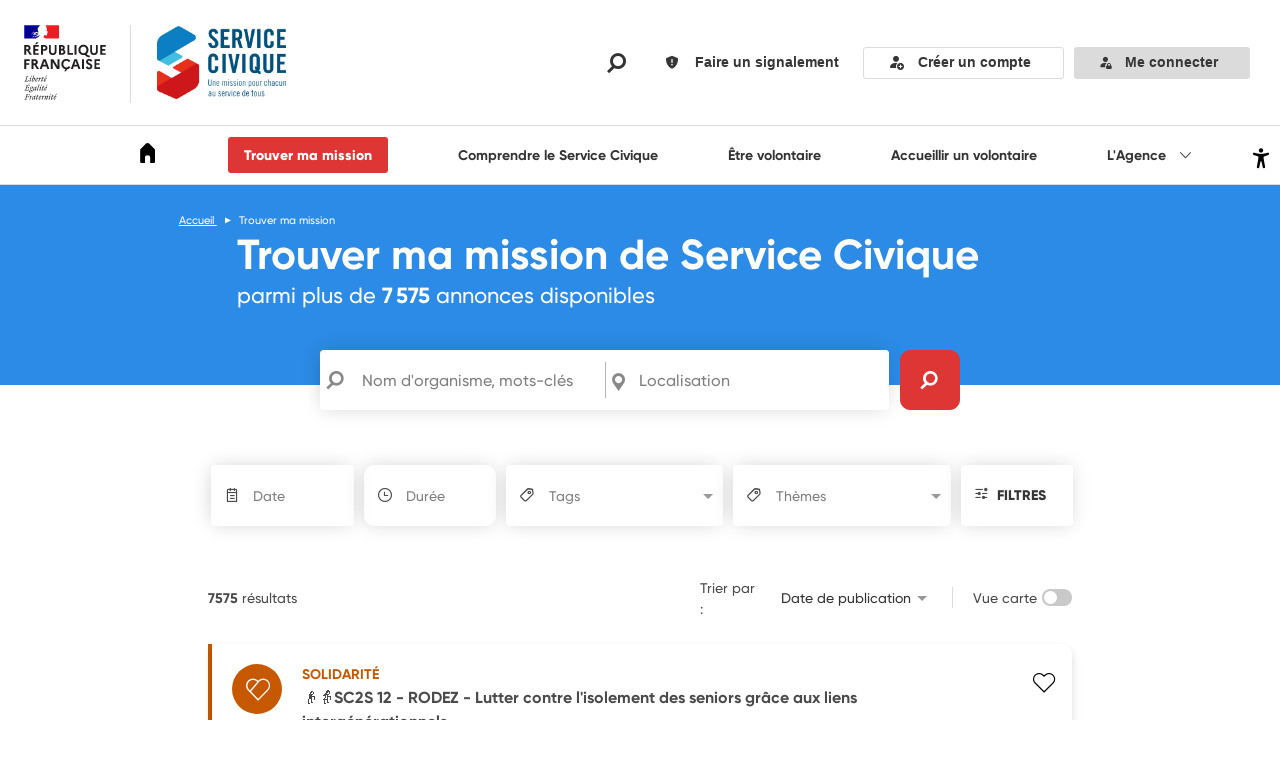

--- FILE ---
content_type: text/html; charset=utf-8
request_url: https://www.service-civique.gouv.fr/trouver-ma-mission
body_size: 16677
content:
<!DOCTYPE html><!-- //NOSONAR --><html lang="fr" class=""><!-- L'attribut 'lang' est ajouté dynamiquement, Sonar ne pourra donc pas le voir et lèvera une erreur. --><head>
        <meta charset="utf-8">
        <meta http-equiv="x-ua-compatible" content="ie=edge">
        <meta name="viewport" content="width=device-width, initial-scale=1, maximum-scale=5.0">
        <title>Des milliers de missions indemnisées de Service Civique pour les 16-25 ans</title>
        <meta name="description" content="Découvrez l'ensemble des missions disponibles du Service Civique réparties dans 10 domaines. Un moteur de recherche est disponible pour affiner les résultats et toutes les informations nécessaires sont sur le site Web.">
        <link rel="icon" type="image/x-icon" href="/assets/icon/favicon.ico">
        <base href="/">
        <script type="text/javascript">
            window['__Zone_disable_IE_check'] = true;
        </script>
        <!-- CSS will be injected by webpack here -->
        <!-- Preload link tags will be injected by webpack here -->
        <meta property="og:site_name" content="ASC - Service Civique">
        <meta property="og:type" content="siteweb">
        <meta property="og:title" content="Des milliers de missions indemnisées de Service Civique pour les 16-25 ans">
        <meta property="og:description" content="Découvrez l'ensemble des missions disponibles du Service Civique réparties dans 10 domaines. Un moteur de recherche est disponible pour affiner les résultats et toutes les informations nécessaires sont sur le site Web.">
    <link rel="stylesheet" href="bootstrap.9e1d7bb42a9a7ce472b2.css"><link rel="stylesheet" href="styles.63af3b93e8e6b10753c3.css"><link rel="stylesheet" href="quillSnow.bf73d4cf25140f23d667.css"><link rel="stylesheet" href="quillCore.871a10f666e73c21483f.css"><link rel="stylesheet" href="intlTelInput.13bbf446fbc80f1f6403.css"><link rel="stylesheet" href="accessconfig.f2dc570b76d60134200b.css"><style ng-transition="front-service-civique-gouv-fr">.main{position:relative;padding-top:71px}.is-mobile{padding-top:15px}.no-scroll{overflow:hidden;height:100%;margin:0}.cookie{position:fixed;z-index:10;bottom:0;width:100%;padding:20px 0;background:rgba(51,51,51,.8);color:#fff}.cookie a{color:#fff;font-family:Gilroy-Bold,Arial,Helvetica,sans-serif}.cookie .button{margin-top:15px}.cookie .icon{margin-left:10px;font-size:1rem}@media screen and (min-width:1023px){.main{padding-bottom:40px}.cookie{padding:40px 0}.cookie .button,.is-sticky-header .main{margin-top:0}body{padding-bottom:5px}@-moz-document url-prefix(){body{padding-bottom:30px}}.hidden-link{position:absolute;display:flex;align-items:center;justify-content:center;background-color:#363636;text-align:center;color:#fff}.hidden-link a{color:#fff;padding:10px 5px;text-decoration:underline}}</style><meta property="og:url" content="https://www.service-civique.gouv.fr"><meta property="og:image" content="https://www.service-civique.gouv.fr/assets/img/og-image-asc.webp"><script id="script-twicPics" type="text/javascript" src="https://media.service-civique.gouv.fr/?v1" defer=""></script><style ng-transition="front-service-civique-gouv-fr">.header-img[_ngcontent-sc272]{width:75px;margin-right:25px}.visit[_ngcontent-sc272]{margin-bottom:0}.container-accessconfig[_ngcontent-sc272]{position:unset!important;font-size:0}.header-img-asc[_ngcontent-sc272]{width:145px;padding-left:25px;border-left:1px solid #dbdbdb}@media screen and (max-width:1023px){.header-img-asc[_ngcontent-sc272]{border-left:unset}}.header-desk[_ngcontent-sc272]{height:125px}.header-desk[_ngcontent-sc272]   .bloc-logo[_ngcontent-sc272], .header-desk[_ngcontent-sc272]   .height-logo[_ngcontent-sc272]{height:100%}.header-desk[_ngcontent-sc272]   .logo-1[_ngcontent-sc272]{padding:24px;height:100%;max-width:100%}.header-desk[_ngcontent-sc272]   .logo-2[_ngcontent-sc272]{padding:26px;width:auto;height:100%;max-width:1571px;-o-object-fit:cover;object-fit:cover;box-sizing:border-box}.header-desk[_ngcontent-sc272]   .separator[_ngcontent-sc272]{display:initial;position:relative;height:62%;border-right:1px solid #dbdbdb;z-index:5;margin-top:25px}.icon-sous-menu[_ngcontent-sc272]{font-size:1.1rem}.agence-margin[_ngcontent-sc272]{margin-right:1rem}.button.is-secondary[_ngcontent-sc272]{text-transform:unset;height:36px;width:110%}@media screen and (max-width:1350px){.button.is-secondary[_ngcontent-sc272]{width:100%}}.button-connection[_ngcontent-sc272]{z-index:16}.icon-magnifying-glass-search[_ngcontent-sc272]{font-size:20px;margin-right:30px;-webkit-text-fill-color:#333}@media screen and (max-width:1023px){.icon-magnifying-glass-search[_ngcontent-sc272]{margin:0;font-size:18px}}@media screen and (max-width:1023px){.icon-account-lock[_ngcontent-sc272], .icon-admin[_ngcontent-sc272]{font-size:18px}}.icon-account-lock[_ngcontent-sc272]{font-size:14px}.my-account[_ngcontent-sc272]{display:flex;align-items:center}.my-account[_ngcontent-sc272]   .icon-avatar[_ngcontent-sc272]{height:25px;width:25px;border:2px solid hsla(0,0%,100%,.5);border-radius:50%}.my-account[_ngcontent-sc272]   .icon-avatar[_ngcontent-sc272]   img[_ngcontent-sc272]{width:100%;height:100%;font-family:"object-fit: cover";-o-object-fit:cover;object-fit:cover}.my-account.logged[_ngcontent-sc272]   .my-account-button[_ngcontent-sc272]{color:#fff;background:#2c8be6}.my-account.is-organization[_ngcontent-sc272]   .my-account-button[_ngcontent-sc272]{color:#fff;background:#de3535}.my-account[_ngcontent-sc272]   .my-account-label[_ngcontent-sc272]{font-family:Gilroy-Bold,Arial,Helvetica,sans-serif}.my-account[_ngcontent-sc272]   .switch-user-full[_ngcontent-sc272]{display:inline}.my-account[_ngcontent-sc272]   .switch-user-short[_ngcontent-sc272]{display:none}@media screen and (max-width:1250px){.my-account[_ngcontent-sc272]   .switch-user-full[_ngcontent-sc272]{display:none}.my-account[_ngcontent-sc272]   .switch-user-short[_ngcontent-sc272]{display:inline}.header-desk[_ngcontent-sc272]   .w-50.d-flex.justify-content-end.m-5.flex-row[_ngcontent-sc272]{margin:0!important}}.account-container[_ngcontent-sc272], .report-container[_ngcontent-sc272]{display:flex;align-items:center;margin-right:10px;text-decoration:none}.account-container[_ngcontent-sc272]   .size-account[_ngcontent-sc272]{font:normal normal 700 10px/27px Arial;font-size:1.4rem}.account-container[_ngcontent-sc272]:hover{text-decoration:none}.report-container-mobile[_ngcontent-sc272]{display:flex;align-items:center;text-decoration:none}.label-size[_ngcontent-sc272]{max-width:100px;overflow:hidden;text-overflow:ellipsis;white-space:nowrap;word-wrap:break-word}.report-button[_ngcontent-sc272]{background-color:#fff;text-transform:unset;font:normal normal 700 10px/27px Arial;padding-left:14px;border:none;padding-right:14px;font-size:14px}.report-button[_ngcontent-sc272]   .size-icon-report[_ngcontent-sc272]{font-size:1.8rem;position:relative;top:-1px}.account-button[_ngcontent-sc272]{background-color:#fff;height:32px;text-transform:unset;border:1px solid #dcdcdc;text-decoration:none}.size-icon-report-only[_ngcontent-sc272]{color:#000;font-size:20px}.size-icon-report[_ngcontent-sc272]{margin-right:14px!important}.report-button[_ngcontent-sc272]:hover{color:#de3535}.report-button-mobile[_ngcontent-sc272]{height:57px;width:55px;border-radius:unset}.my-account-button[_ngcontent-sc272]{border:none;background-color:#dbdbdb;height:32px;text-transform:unset;font:normal normal 700 10px/27px Arial}@media screen and (max-width:1023px){.my-account-button[_ngcontent-sc272]{background-color:#fff;width:unset;padding:0}}@media screen and (max-width:750px){.my-account-button[_ngcontent-sc272]{width:55px;height:57px;border-radius:unset}}@media screen and (min-width:751px) and (max-width:1022px){.my-account-button[_ngcontent-sc272]{width:55px;height:58px;border-radius:unset}}.my-account-button[_ngcontent-sc272]   .icon-white[_ngcontent-sc272]{margin-right:0;margin-left:-1px;color:#fff}@media not all and (min-resolution:0.001dpcm){@supports (-webkit-appearance:none){.my-account-button[_ngcontent-sc272]   .icon-white[_ngcontent-sc272]{position:absolute;right:18px;bottom:16px}}}.my-account-button[_ngcontent-sc272]   .size-account[_ngcontent-sc272]{font-size:1.4rem}.my-account-button[_ngcontent-sc272]   .size-icon-admin[_ngcontent-sc272]{font-size:1.2rem}.icon-hide-highlight-on-click[_ngcontent-sc272]{-webkit-tap-highlight-color:transparent;background-color:transparent}.button-global-search-mobile[_ngcontent-sc272]{z-index:16}.mobile-menu[_ngcontent-sc272]{position:absolute;right:0;display:flex;align-items:center}.my-account-button-burger[_ngcontent-sc272]{position:fixed;bottom:0;left:0;background-color:#dbdbdb;width:70%;min-width:260px;height:56px;text-transform:unset}.mission-button-burger[_ngcontent-sc272]{position:fixed;bottom:55px;background-color:#fff;left:0;width:70%;min-width:260px}.mission-button-burger.is-authenticated[_ngcontent-sc272]{bottom:0}.report-mobile[_ngcontent-sc272]{width:100%!important}.menu-container[_ngcontent-sc272]{border-top:1px solid #dbdbdb;border-bottom:1px solid #dbdbdb;justify-content:space-between;padding:10px 0 10px 10%;height:60px}@media screen and (max-width:1023px){.menu-container[_ngcontent-sc272]{padding:10px 0 10px 5%}}.submenu-container[_ngcontent-sc272]{position:absolute;z-index:16;right:3%;min-width:25rem}.submenu-container[_ngcontent-sc272]   .submenu-content[_ngcontent-sc272]{background:#fff;padding:10px 6%;border:1px solid #dbdbdb}.submenu-container[_ngcontent-sc272]   .submenu-content[_ngcontent-sc272], .submenu-container[_ngcontent-sc272]   .submenu-content[_ngcontent-sc272]   .bloc-submenu[_ngcontent-sc272]{justify-content:space-around;width:100%}@media screen and (max-width:1097px){.submenu-container[_ngcontent-sc272]   .submenu-content[_ngcontent-sc272]   .bloc-submenu[_ngcontent-sc272]   .menu-title[_ngcontent-sc272]:hover{padding-bottom:0}}.burger-button[_ngcontent-sc272]{width:20px;height:20px;padding:0;border:0;transition:none;font-size:1.8rem;margin-top:5px}.burger-button[_ngcontent-sc272]   .icon-burger[_ngcontent-sc272]{width:100%}.burger-button[_ngcontent-sc272]   .close-text[_ngcontent-sc272]{font-size:.7rem}.menu-item[_ngcontent-sc272]{margin:10px;cursor:pointer}.submenu-item[_ngcontent-sc272]{margin:10px 8px;cursor:pointer}.menu-title[_ngcontent-sc272]{color:#333;font-family:Gilroy-Bold,Arial,Helvetica,sans-serif}.menu-title[_ngcontent-sc272]:hover{border-bottom:4px solid #de3535;text-decoration:none;padding-bottom:10px}@media screen and (max-width:1028px){.menu-title[_ngcontent-sc272]:hover{padding-bottom:0}}.menu-title-submenu[_ngcontent-sc272]{color:#333;font-family:Gilroy-Bold,Arial,Helvetica,sans-serif}.menu-title-submenu[_ngcontent-sc272]:hover{border-bottom:4px solid #de3535;text-decoration:none;padding-bottom:5px}.menu-icon[_ngcontent-sc272]{color:#000;font-size:20px}.menu-active[_ngcontent-sc272], .menu-icon[_ngcontent-sc272]:hover{border-bottom:4px solid #de3535;text-decoration:none;padding-bottom:10px}@media screen and (max-width:1028px){.menu-active[_ngcontent-sc272]{padding-bottom:0}}.search-global-container[_ngcontent-sc272]{position:absolute;z-index:16;top:130px;left:0;width:100%;height:calc(100vh - 55px);background-color:rgba(51,51,51,.7)}@media screen and (max-width:750px){.search-global-container[_ngcontent-sc272]{top:60px}}.search-global-container[_ngcontent-sc272]   .search-bloc-desc[_ngcontent-sc272]{width:100%;height:15%;background:#fff;padding-top:50px;padding-bottom:40px;padding-left:17%;display:flex;justify-content:flex-start}@media screen and (max-width:750px){.search-global-container[_ngcontent-sc272]   .search-bloc-desc[_ngcontent-sc272]{padding-left:7%}}.search-global-container[_ngcontent-sc272]   .input-text[_ngcontent-sc272]{border-style:hidden;background-color:#fff;box-shadow:none;border-radius:0;border-bottom:2px outset #e0e0e0}@media screen and (max-width:750px){.search-global-container[_ngcontent-sc272]   .input-text[_ngcontent-sc272]::-moz-placeholder{font-size:1.1rem}.search-global-container[_ngcontent-sc272]   .input-text[_ngcontent-sc272]:-ms-input-placeholder{font-size:1.1rem}.search-global-container[_ngcontent-sc272]   .input-text[_ngcontent-sc272]::placeholder{font-size:1.1rem}}.search-global-container[_ngcontent-sc272]   .bloc-input[_ngcontent-sc272]{width:80%;padding-left:40px}.search-global-container[_ngcontent-sc272]   .icon-close-search[_ngcontent-sc272]{-webkit-text-fill-color:#333;top:64px;position:absolute;right:7%;font-size:1.8rem}@media screen and (max-width:750px){.search-global-container[_ngcontent-sc272]   .icon-close-search[_ngcontent-sc272]{right:9%}}.search-global-container[_ngcontent-sc272]   .icon-global-search[_ngcontent-sc272]{font-size:2.1rem;color:#de3535;top:60px;position:absolute}.search-global-container[_ngcontent-sc272]   [_ngcontent-sc272]::-moz-placeholder{color:#888}.search-global-container[_ngcontent-sc272]   [_ngcontent-sc272]:-ms-input-placeholder{color:#888}.search-global-container[_ngcontent-sc272]   [_ngcontent-sc272]::placeholder{color:#888}.login-modal-subcontainer[_ngcontent-sc272]{padding:20px 20px 30px;min-height:180px;flex-grow:1}.height-bloc-menu[_ngcontent-sc272]{margin:auto;width:100%}.login-modal[_ngcontent-sc272]{position:fixed;top:60px;right:0;left:0;display:flex;flex-direction:column;background:#fff;z-index:20;overflow-y:scroll;width:100%}@media screen and (max-width:1023px){.login-modal[_ngcontent-sc272]{height:calc(100% - 60px)}}.login-modal[_ngcontent-sc272]   .status[_ngcontent-sc272]{display:none;margin:15px 0;font-family:Gilroy-Bold,Arial,Helvetica,sans-serif;font-size:1.4rem}.login-modal[_ngcontent-sc272]   .organism-status[_ngcontent-sc272]{display:none;margin:10px 0;font-family:Gilroy-Medium,Arial,Helvetica,sans-serif;font-size:1.4rem;line-height:1.25em}.login-modal[_ngcontent-sc272]   .title[_ngcontent-sc272]{padding:0}.login-modal[_ngcontent-sc272]   .logged-modal[_ngcontent-sc272]{width:100%;text-align:center}.login-modal[_ngcontent-sc272]   .logged-modal[_ngcontent-sc272]   .position-picture[_ngcontent-sc272]{display:flex;align-items:center;justify-content:center;padding:20px}.login-modal[_ngcontent-sc272]   .logged-modal[_ngcontent-sc272]   .picture[_ngcontent-sc272]{overflow:hidden;width:120px;height:120px;border:5px solid hsla(0,0%,100%,.5);margin:20px auto;border-radius:50%}.login-modal[_ngcontent-sc272]   .logged-modal[_ngcontent-sc272]   .picture[_ngcontent-sc272]   img[_ngcontent-sc272]{width:100%;height:100%;font-family:"object-fit: cover";-o-object-fit:cover;object-fit:cover}.login-modal[_ngcontent-sc272]   .logged-modal[_ngcontent-sc272]   .name[_ngcontent-sc272]{font-family:Gilroy-Bold,Arial,Helvetica,sans-serif;font-size:2.4rem;line-height:1.25em}.login-modal[_ngcontent-sc272]   .logged-modal[_ngcontent-sc272]   .name[_ngcontent-sc272]   a[_ngcontent-sc272]{color:inherit;text-decoration:inherit}.login-modal[_ngcontent-sc272]   .logged-modal[_ngcontent-sc272]   .bloc-infos-user[_ngcontent-sc272]{margin-top:20px}.login-modal[_ngcontent-sc272]   .logged-modal[_ngcontent-sc272]   .links[_ngcontent-sc272]   .link-a[_ngcontent-sc272]{color:#fff;font-family:Gilroy-Bold,Arial,Helvetica,sans-serif;font-size:1.4rem;text-decoration:underline}.login-modal[_ngcontent-sc272]   .logged-modal[_ngcontent-sc272]   .dashboard-button[_ngcontent-sc272]{width:200px;height:50px;background-color:#fff;border-radius:3px;font-weight:700}.login-modal.is-logged[_ngcontent-sc272]{background:#2c8be6;color:#fff}.login-modal.is-young[_ngcontent-sc272]   .status[_ngcontent-sc272]{display:block;font-family:Gilroy-Medium,Arial,Helvetica,sans-serif}.login-modal.is-organization[_ngcontent-sc272]{background:#de3535}.login-modal.is-organization[_ngcontent-sc272]   .organism-status[_ngcontent-sc272]{display:block}@media screen and (min-width:1023px){.login-modal[_ngcontent-sc272]{top:90px;width:330px;left:unset;height:auto;border-top:hidden;box-shadow:-5px 5px 30px 0 rgba(0,0,0,.1);opacity:0}.login-modal.is-active[_ngcontent-sc272]{opacity:1;transition:opacity .5s cubic-bezier(.165,.84,.44,1)}.login-modal[_ngcontent-sc272]   .organism-status[_ngcontent-sc272]{margin:15px 0;font-size:1.4rem}.login-modal[_ngcontent-sc272]   .logged-modal[_ngcontent-sc272]   .name[_ngcontent-sc272]{font-size:1.4rem}.login-modal[_ngcontent-sc272]   .logged-modal[_ngcontent-sc272]   .namea[_ngcontent-sc272]{color:inherit;text-decoration:inherit}.login-modal[_ngcontent-sc272]   .logged-modal[_ngcontent-sc272]   .links[_ngcontent-sc272]   .link-item[_ngcontent-sc272]{line-height:1em}.login-modal[_ngcontent-sc272]   .logged-modal[_ngcontent-sc272]   .links[_ngcontent-sc272]   .link-a[_ngcontent-sc272]{font-size:1.1rem}.login-modal.is-young[_ngcontent-sc272]   .status[_ngcontent-sc272]{margin-top:0;font-size:1.4rem;line-height:1em}.my-account[_ngcontent-sc272]{position:relative;top:auto;right:auto}.my-account[_ngcontent-sc272]   .icon-avatar[_ngcontent-sc272]{margin-right:10px;width:25px}.menu-container[_ngcontent-sc272]{flex-grow:1}.menu-container.login-expanded[_ngcontent-sc272]   .main-nav-container[_ngcontent-sc272]{display:flex}.menu-container.login-expanded[_ngcontent-sc272]   .top-nav[_ngcontent-sc272]{display:block}.menu-container.login-expanded[_ngcontent-sc272]   .icon-menu-open[_ngcontent-sc272]{display:none}.menu-container.login-expanded[_ngcontent-sc272]   .icon-account[_ngcontent-sc272]{display:block}.menu-container.expanded[_ngcontent-sc272]{top:0;right:0;left:auto}.menu-container.expanded[_ngcontent-sc272]   .my-account-button[_ngcontent-sc272], .menu-container.expanded[_ngcontent-sc272]   .part-search[_ngcontent-sc272]{top:0}.menu-container[_ngcontent-sc272]   .search[_ngcontent-sc272]{display:block;font-size:1.8rem}.menu-container[_ngcontent-sc272]   .search-button[_ngcontent-sc272]{width:70px;height:100%;border:1px solid #dcdcdc;border-left:hidden}.menu-container[_ngcontent-sc272]   .burger-button[_ngcontent-sc272]{display:none}.top-nav[_ngcontent-sc272]{display:block;padding:0}.top-nav[_ngcontent-sc272]   .list[_ngcontent-sc272]{display:block;padding-right:10px}.top-nav[_ngcontent-sc272]   .list-item[_ngcontent-sc272]{width:auto!important;padding:0 10px}.top-nav[_ngcontent-sc272]   .link[_ngcontent-sc272]{height:100%;padding:0;border:hidden;line-height:30px}.main-nav-container[_ngcontent-sc272]{position:absolute;top:135px;left:0;display:flex;width:100%;height:60px;flex-wrap:nowrap;border-top:1px solid #dcdcdc}.main-nav[_ngcontent-sc272]{position:relative;left:0;display:block;flex-grow:1;border-left:0;margin:0}.main-nav[_ngcontent-sc272]   .list[_ngcontent-sc272]{display:flex;height:100%;flex-grow:1;flex-wrap:nowrap}.main-nav[_ngcontent-sc272]   .list-item[_ngcontent-sc272] + .list-item[_ngcontent-sc272]{border-left:1px solid #dcdcdc}.main-nav[_ngcontent-sc272]   .link[_ngcontent-sc272]{display:flex;height:100%;align-items:center;justify-content:center;padding:0 42px;white-space:nowrap}.main-nav[_ngcontent-sc272]   .link[_ngcontent-sc272]:hover{color:#de3535}.main-nav[_ngcontent-sc272]   .home-item[_ngcontent-sc272]   .link[_ngcontent-sc272]{width:70px;padding:0 20px}.top-nav-container[_ngcontent-sc272]{position:absolute;top:105px;right:0;display:flex;height:30px;flex-wrap:nowrap;justify-content:flex-end}}.close-button[_ngcontent-sc272]{margin-top:10px}.mobile-menu-container[_ngcontent-sc272]{position:fixed;z-index:16;width:100%;top:0;overflow-y:auto;max-height:100%;background-color:rgba(51,51,51,.7);font-size:1.6rem}.mobile-menu-container[_ngcontent-sc272]   .link[_ngcontent-sc272]{display:flex;height:100%;align-items:center;padding:0 20px;white-space:nowrap;color:#555}.mobile-menu-container[_ngcontent-sc272]   .link.active[_ngcontent-sc272]{color:#de3535;border-left:4px solid #de3535}.mobile-menu-container[_ngcontent-sc272]   .link.active[_ngcontent-sc272]:after{opacity:1}.mobile-menu-container[_ngcontent-sc272]   .link[_ngcontent-sc272]:hover{color:#de3535;text-decoration:none}.mobile-menu-container[_ngcontent-sc272]   .item-section[_ngcontent-sc272]{width:70%;min-width:260px;height:100vh;min-height:600px;background-color:#fff;overflow-x:auto}.mobile-menu-container[_ngcontent-sc272]   .item-section[_ngcontent-sc272]   .margin-close-menu[_ngcontent-sc272]{margin-left:2.5rem}.mobile-menu-container[_ngcontent-sc272]   .item-section[_ngcontent-sc272]   li[_ngcontent-sc272]{height:48px}.mobile-menu-container[_ngcontent-sc272]   .item-section[_ngcontent-sc272]   .icon-home[_ngcontent-sc272]{position:relative;bottom:3px}.mobile-menu-container[_ngcontent-sc272]   .subitem-section[_ngcontent-sc272]{border-left:1px solid #dbdbdb;margin-left:30px}.mobile-menu-container[_ngcontent-sc272]   .subitem-section.active[_ngcontent-sc272]{border-left:none!important}.mobile-menu-container[_ngcontent-sc272]   .subitem-section[_ngcontent-sc272]   li[_ngcontent-sc272]{height:42px}.main-header[_ngcontent-sc272]{will-change:height;position:relative}.header-sticky[_ngcontent-sc272], .main-header[_ngcontent-sc272]{z-index:16;background-color:#fff}.header-sticky[_ngcontent-sc272]{position:-webkit-sticky;position:sticky;top:0}.header-desk[_ngcontent-sc272]{max-height:125px}.header-desk.collapsed[_ngcontent-sc272]{max-height:0;padding-top:0;padding-bottom:0;opacity:0;transform:translateY(-8px);pointer-events:none}.sticky-only[_ngcontent-sc272]{position:absolute;right:2%;top:50%;transform:translateY(8px) translateY(-50%);display:flex;align-items:center;gap:.5rem;opacity:0;pointer-events:none}.sticky-only.visible[_ngcontent-sc272]{opacity:1;pointer-events:auto}.my-account.sticky-only[_ngcontent-sc272]{display:flex;align-items:center}.sticky-only[_ngcontent-sc272]   .my-account-button[_ngcontent-sc272]{background-color:#dbdbdb}@media screen and (max-width:1023px){.header-desk[_ngcontent-sc272]{max-height:125px}}  .is-sticky-header .menu-container{background-color:#fff;width:100%}@media screen and (min-width:1023px){  .is-sticky-header .menu-container{padding:10px 2%}}  .is-sticky-header .fixed-container{overflow:visible!important}@media screen and (max-width:750px){  .is-sticky-header .fixed-container{position:-webkit-sticky;position:sticky;top:0}}  .is-sticky-header .submenu-container{position:fixed;top:var(--header-offset,60px);min-width:25rem;right:11.5%}  .is-sticky-header .search-global-container{position:fixed;top:60px;width:100%}  .is-sticky-header .login-modal{position:fixed;top:60px}  .is-sticky-header .header-img-asc{border-left:none}@media screen and (min-width:1023px){  .is-sticky-header .header-img-asc{padding-left:0}}@media screen and (max-width:1332px){  .is-sticky-header .menu-active,   .is-sticky-header .menu-title:hover{padding-bottom:0}}.user-nav[_ngcontent-sc272]{z-index:20;display:flex;flex-direction:column;justify-content:flex-end;text-align:center;width:100%}.user-nav-list[_ngcontent-sc272]{min-height:0;background:#f2f2f2;white-space:nowrap}.user-nav-list-item[_ngcontent-sc272]{height:76px}.user-nav-list-item.current[_ngcontent-sc272]{position:relative;z-index:20}.user-nav-list-item[_ngcontent-sc272]   .icon-arrow[_ngcontent-sc272]{position:absolute;top:20px;right:20px;color:#fff;font-size:.8rem}.user-nav-list-item[_ngcontent-sc272]   .badge[_ngcontent-sc272]{position:absolute;right:32%;min-width:15px;min-height:15px;padding:0 4px;margin:0 35px 0 0;background-color:#de3535;border-radius:7px;color:#fff;font-size:.8rem;font-style:normal;line-height:15px;text-align:center}.user-nav-link[_ngcontent-sc272]{display:flex;height:100%;align-items:start;justify-content:flex-start;border-top:1px solid #dcdcdc;border-left-width:0;background:#fff;color:#333;font-size:1.7rem;padding:30px 20px 26px;text-decoration:none}.user-nav-link[_ngcontent-sc272]   .icon[_ngcontent-sc272]{margin-right:22px;font-size:1.8rem}.user-nav-link[_ngcontent-sc272]   .color-red[_ngcontent-sc272]{color:#de3535}.user-nav-link.active[_ngcontent-sc272]{position:relative;background:#333}.user-nav-link.active[_ngcontent-sc272]   *[_ngcontent-sc272]{color:#fff}.user-nav-link.disabled[_ngcontent-sc272]{opacity:.6}.user-nav-link[_ngcontent-sc272]   .icon-chevron[_ngcontent-sc272]{display:flex;justify-content:end;width:100%;margin-right:0;font-size:1.2rem}.user-nav-link-logout[_ngcontent-sc272], .user-nav-link[_ngcontent-sc272]:hover   .name[_ngcontent-sc272]{text-decoration:underline}.user-nav-link-logout[_ngcontent-sc272]{display:flex;height:100%;align-items:center;justify-content:center;border-top:1px solid #dcdcdc;border-left-width:0;font-size:1.4rem;padding:20px;list-style:none;cursor:pointer}.user-nav-link-logout[_ngcontent-sc272]   .icon[_ngcontent-sc272]{margin-right:22px;font-size:1.8rem}.user-nav-link-logout.active[_ngcontent-sc272]{position:relative}.user-nav-link-logout.active[_ngcontent-sc272]   *[_ngcontent-sc272]{color:#fff}.user-nav-link-logout.disabled[_ngcontent-sc272]{opacity:.6}#accessconfig[_ngcontent-sc272]{position:absolute;top:0;right:8px;padding:4px;text-decoration:underline}</style><style ng-transition="front-service-civique-gouv-fr">[_nghost-sc273]{display:none}@media screen and (min-width:1023px){[_nghost-sc273]{display:initial}.back-to-top-button[_ngcontent-sc273]{position:absolute;right:25px;bottom:25px;width:48px;height:48px;background:#555;color:#fff;font-size:1.5rem}}</style><style ng-transition="front-service-civique-gouv-fr">.modal[_ngcontent-sc196]{z-index:1100;margin-top:59px;opacity:0;position:fixed}.modal.is-active[_ngcontent-sc196]{-webkit-animation:fadeIn .5s cubic-bezier(.165,.84,.44,1) forwards;animation:fadeIn .5s cubic-bezier(.165,.84,.44,1) forwards}@media screen and (max-width:750px){.modal.is-active[_ngcontent-sc196]{height:calc(100% - 59px)}}@media screen and (max-device-width:1024px) and (-webkit-min-device-pixel-ratio:0){#modal-close-button[_ngcontent-sc196]{display:none}}@-webkit-keyframes fadeIn{0%{opacity:0}to{opacity:1}}@keyframes fadeIn{0%{opacity:0}to{opacity:1}}.modal-card[_ngcontent-sc196]{max-width:90%;position:relative;overflow:auto}@media print,screen and (min-width:751px){.modal[_ngcontent-sc196]{margin-top:inherit}.modal-card[_ngcontent-sc196]{box-shadow:-5px 5px 30px 0 rgba(0,0,0,.1)}}.modal-close[_ngcontent-sc196]{position:absolute}.modal-close[_ngcontent-sc196]:after, .modal-close[_ngcontent-sc196]:before{background:#333}.is-large[_ngcontent-sc196]{width:auto;height:auto}</style><style ng-transition="front-service-civique-gouv-fr">.main-footer[_ngcontent-sc274]{background-color:#fff;color:#555}.container[_ngcontent-sc274]{position:relative;background-color:#fff}.container[_ngcontent-sc274]   .overlay[_ngcontent-sc274]{position:absolute;top:0;left:0;width:100%;height:100%;background-color:rgba(0,0,0,.2)}.bg-grey[_ngcontent-sc274]{border-top:1px solid #dcdcdc;background:#f2f2f2}.nav-links[_ngcontent-sc274]{display:flex;flex-direction:column;align-items:center;justify-content:center}@media screen and (min-width:751px){.nav-links[_ngcontent-sc274]{flex-direction:row;align-items:flex-start;justify-content:space-between}}.nav-links[_ngcontent-sc274]   .nav-links-image[_ngcontent-sc274]{min-width:52px;max-width:52px;padding:24px 0;margin-right:0}@media screen and (min-width:751px){.nav-links[_ngcontent-sc274]   .nav-links-image[_ngcontent-sc274]{margin-right:24px}}.nav-links[_ngcontent-sc274]   .nav-links-container[_ngcontent-sc274]{display:flex;justify-content:space-between;flex-wrap:wrap;padding:0 0 24px;width:100%}.nav-links[_ngcontent-sc274]   .nav-links-container[_ngcontent-sc274]   .list[_ngcontent-sc274]{padding:24px 16px 0;text-align:center}.nav-links[_ngcontent-sc274]   .nav-links-container[_ngcontent-sc274]   .main-link[_ngcontent-sc274]{font-family:Gilroy-Bold,Arial,Helvetica,sans-serif}.nav-links[_ngcontent-sc274]   .nav-links-container[_ngcontent-sc274]   .link[_ngcontent-sc274]{color:inherit;font-size:1.1rem}.nav-links[_ngcontent-sc274]   .nav-links-container[_ngcontent-sc274]   .link.main-link[_ngcontent-sc274]{font-size:1.4rem}.nav-links[_ngcontent-sc274]   .nav-links-container[_ngcontent-sc274]   .link-popin[_ngcontent-sc274]{font-family:Gilroy-Medium,Arial,Helvetica,sans-serif}.nav-links[_ngcontent-sc274]   .nav-links-container[_ngcontent-sc274]   .link-popin[_ngcontent-sc274]:hover{text-decoration:underline}.nav-bottom-links[_ngcontent-sc274]   .list[_ngcontent-sc274]{display:flex;flex-wrap:wrap;justify-content:center;margin:0 auto}.nav-bottom-links[_ngcontent-sc274]   .list-item[_ngcontent-sc274]{flex:none;padding-left:15px}.nav-bottom-links[_ngcontent-sc274]   .list-item[_ngcontent-sc274]:not(:first-child):before{box-shadow:inset 0 0 0 1px #a79e9e;content:"";display:inline-block;height:1rem;position:relative;vertical-align:middle;width:1px;margin-right:15px}.nav-bottom-links[_ngcontent-sc274]   .link[_ngcontent-sc274]{font-size:1.1rem;color:#7f7f7f}.copyright[_ngcontent-sc274]{padding:20px 0;font-family:Gilroy-Bold,Arial,Helvetica,sans-serif;text-align:center;font-size:1.1rem}.horizontal-line[_ngcontent-sc274]{border-bottom:1px solid #d5d5d5;color:#d5d5d5;width:100%}.nav-bottom-partner[_ngcontent-sc274]   .list[_ngcontent-sc274]{display:flex;flex-wrap:wrap;justify-content:left;margin:0 auto}@media screen and (max-width:751px){.nav-bottom-partner[_ngcontent-sc274]   .list[_ngcontent-sc274]{flex-direction:column}}.nav-bottom-partner[_ngcontent-sc274]   .link[_ngcontent-sc274]{font-size:1.1rem}.nav-bottom-partner[_ngcontent-sc274]   .nav-partner-image[_ngcontent-sc274]{min-width:180px;max-width:180px;padding:24px 0;margin-right:0}@media screen and (min-width:751px){.nav-bottom-partner[_ngcontent-sc274]   .nav-partner-image[_ngcontent-sc274]{margin-right:56px}}@media screen and (max-width:751px){.nav-bottom-partner[_ngcontent-sc274]   .nav-partner-image[_ngcontent-sc274]   img[_ngcontent-sc274]{max-width:140%}}.nav-bottom-partner[_ngcontent-sc274]   .nav-partner-image-solidarity[_ngcontent-sc274]{min-width:370px;max-width:370px;padding:24px 0;margin-right:0}@media screen and (max-width:751px){.nav-bottom-partner[_ngcontent-sc274]   .nav-partner-image-solidarity[_ngcontent-sc274]   img[_ngcontent-sc274]{position:relative;right:7px}}.nav-bottom-partner[_ngcontent-sc274]   .nav-partner-image-salto[_ngcontent-sc274]{min-width:150px;max-width:150px;padding-top:46px;padding-bottom:24px;margin-right:0}@media screen and (max-width:750px){.nav-bottom-partner[_ngcontent-sc274]   .nav-partner-image-salto[_ngcontent-sc274]{margin-left:15px}}@media screen and (min-width:1023px){.container-public-links[_ngcontent-sc274]   .row-public-links[_ngcontent-sc274]{display:flex}}.container-public-links[_ngcontent-sc274]   .row-public-links[_ngcontent-sc274]   .bloc-img[_ngcontent-sc274]{width:100%}@media screen and (min-width:1023px){.container-public-links[_ngcontent-sc274]   .row-public-links[_ngcontent-sc274]   .bloc-img[_ngcontent-sc274]{width:50%}}@media screen and (min-width:1134px) and (max-width:1360px){.container-public-links[_ngcontent-sc274]   .row-public-links[_ngcontent-sc274]   .bloc-img[_ngcontent-sc274]{width:40%}}@media screen and (min-width:1023px) and (max-width:1134px){.container-public-links[_ngcontent-sc274]   .row-public-links[_ngcontent-sc274]   .bloc-img[_ngcontent-sc274]{width:30%}}.container-public-links[_ngcontent-sc274]   .row-public-links[_ngcontent-sc274]   .bloc-img[_ngcontent-sc274]   .links-image[_ngcontent-sc274]{min-width:150px;max-width:150px;margin-right:0}.container-public-links[_ngcontent-sc274]   .row-public-links[_ngcontent-sc274]   .bloc-img[_ngcontent-sc274]   .links-image[_ngcontent-sc274]   .p-logo-principal[_ngcontent-sc274]{padding:24px 33px 24px 15px}.container-public-links[_ngcontent-sc274]   .row-public-links[_ngcontent-sc274]   .bloc-links-public[_ngcontent-sc274]{width:100%}@media screen and (min-width:1023px){.container-public-links[_ngcontent-sc274]   .row-public-links[_ngcontent-sc274]   .bloc-links-public[_ngcontent-sc274]{width:50%}}@media screen and (min-width:1134px) and (max-width:1360px){.container-public-links[_ngcontent-sc274]   .row-public-links[_ngcontent-sc274]   .bloc-links-public[_ngcontent-sc274]{width:60%}}@media screen and (min-width:1023px) and (max-width:1134px){.container-public-links[_ngcontent-sc274]   .row-public-links[_ngcontent-sc274]   .bloc-links-public[_ngcontent-sc274]{width:70%}}.container-public-links[_ngcontent-sc274]   .row-public-links[_ngcontent-sc274]   .bloc-links-public[_ngcontent-sc274]   .list-links-public[_ngcontent-sc274]{display:flex;justify-content:flex-start;flex-wrap:wrap;width:100%}@media screen and (min-width:1023px){.container-public-links[_ngcontent-sc274]   .row-public-links[_ngcontent-sc274]   .bloc-links-public[_ngcontent-sc274]   .list-links-public[_ngcontent-sc274]{padding-top:75px;justify-content:end}}.container-public-links[_ngcontent-sc274]   .row-public-links[_ngcontent-sc274]   .bloc-links-public[_ngcontent-sc274]   .list-links-public[_ngcontent-sc274]   .link-public[_ngcontent-sc274]{padding:24px 16px 0;text-align:center}.container-public-links[_ngcontent-sc274]   .row-public-links[_ngcontent-sc274]   .bloc-links-public[_ngcontent-sc274]   .list-links-public[_ngcontent-sc274]   .link-public[_ngcontent-sc274]   .text-public[_ngcontent-sc274]{margin-right:5px;color:#333}.container-public-links[_ngcontent-sc274]   .row-public-links[_ngcontent-sc274]   .bloc-links-public[_ngcontent-sc274]   .list-links-public[_ngcontent-sc274]   .link-public[_ngcontent-sc274]   .icon-link-public[_ngcontent-sc274]{min-width:12px;max-width:12px;padding-bottom:2px}</style><style ng-transition="front-service-civique-gouv-fr">@charset "UTF-8";.is-footer[_ngcontent-sc151]{border-radius:10px}.report-button[_ngcontent-sc151]{text-transform:uppercase}.report-container[_ngcontent-sc151]{margin-top:20px;height:100px;display:flex;align-items:center;justify-content:space-between;background-color:#eef7ff;padding:20px 10%;font-family:Gilroy-Regular,Arial,Helvetica,sans-serif;transition:all .2s ease}.report-container[_ngcontent-sc151] > div[_ngcontent-sc151]:first-child{flex-shrink:0;display:flex;align-items:center}.report-container[_ngcontent-sc151] > div[_ngcontent-sc151]:first-child   img[_ngcontent-sc151]{height:100px;width:100px}.report-container[_ngcontent-sc151] > div[_ngcontent-sc151]:last-child{display:flex;align-items:center;justify-content:space-between;flex:1;gap:20px}.report-container[_ngcontent-sc151] > div[_ngcontent-sc151]:last-child > div[_ngcontent-sc151]{display:flex;flex-direction:column;gap:4px}.report-container[_ngcontent-sc151] > div[_ngcontent-sc151]:last-child > div[_ngcontent-sc151]   span[_ngcontent-sc151]:first-child{font-weight:700;font-size:16px;color:#1a1a1a}.report-container[_ngcontent-sc151] > div[_ngcontent-sc151]:last-child > div[_ngcontent-sc151]   span[_ngcontent-sc151]:last-child{font-size:14px;color:#4a4a4a;line-height:1.4}.report-container[_ngcontent-sc151] > div[_ngcontent-sc151]:last-child   a[_ngcontent-sc151]{background-color:#2c8be6;color:#fff;border:none;border-radius:4px;height:34px;padding:8px 15px;font-weight:600;font-size:14px;cursor:pointer;display:flex;text-decoration:none;align-items:center;transition:background-color .2s ease}.report-container[_ngcontent-sc151] > div[_ngcontent-sc151]:last-child   a[_ngcontent-sc151]:hover{background-color:#1a7ede}.report-container[_ngcontent-sc151] > div[_ngcontent-sc151]:last-child   a[_ngcontent-sc151]:after{content:"➜";margin-left:8px;font-size:16px;font-weight:400}@media (max-width:1200px){.report-container[_ngcontent-sc151]{display:grid;grid-template-columns:100px 1fr;grid-template-rows:auto auto;align-items:stretch;padding:20px 6%;gap:10px 16px;height:auto!important}.report-container[_ngcontent-sc151] > div[_ngcontent-sc151]:first-child{grid-column:1;grid-row:1/span 2;display:flex;align-items:flex-end;justify-content:center;margin-bottom:-20px}.report-container[_ngcontent-sc151] > div[_ngcontent-sc151]:first-child   img[_ngcontent-sc151]{height:100px;width:auto;display:block}.report-container[_ngcontent-sc151] > div[_ngcontent-sc151]:last-child{grid-column:2;grid-row:1/span 2;display:flex;flex-direction:column;align-items:flex-start;justify-content:flex-start;gap:8px}.report-container[_ngcontent-sc151] > div[_ngcontent-sc151]:last-child > div[_ngcontent-sc151]{max-width:100%}.report-container[_ngcontent-sc151] > div[_ngcontent-sc151]:last-child > div[_ngcontent-sc151]   span[_ngcontent-sc151]:first-child{font-size:15px}.report-container[_ngcontent-sc151] > div[_ngcontent-sc151]:last-child > div[_ngcontent-sc151]   span[_ngcontent-sc151]:last-child{font-size:13px}.report-container[_ngcontent-sc151] > div[_ngcontent-sc151]:last-child   a[_ngcontent-sc151]{margin-top:6px;width:-webkit-fit-content;width:-moz-fit-content;width:fit-content;min-width:140px;padding:8px 16px;border-radius:6px;height:auto;text-align:center}}@media (max-width:768px){.report-container[_ngcontent-sc151]{grid-template-columns:70px 1fr;padding:16px 5%;gap:8px 12px;margin-bottom:0}.report-container[_ngcontent-sc151] > div[_ngcontent-sc151]:first-child{grid-column:1;grid-row:1/span 2;display:flex;align-items:center;justify-content:center;margin-bottom:0}.report-container[_ngcontent-sc151] > div[_ngcontent-sc151]:first-child   img[_ngcontent-sc151]{height:70px;width:auto;display:block}.report-container[_ngcontent-sc151] > div[_ngcontent-sc151]:last-child{gap:8px}.report-container[_ngcontent-sc151] > div[_ngcontent-sc151]:last-child   a[_ngcontent-sc151]{width:-webkit-fit-content;width:-moz-fit-content;width:fit-content;padding:8px 14px;font-size:13px;align-self:flex-start}}</style><style ng-transition="front-service-civique-gouv-fr">.information-banner-container{background-color:#fff;z-index:10}.information-banner-container,.information-banner-list-container{display:flex;align-content:center;justify-content:center;width:100%}.color-icon-delete{-webkit-text-fill-color:#333}.message-information-banner-container{padding:15px;display:flex;flex-direction:row;background-color:#e8edff;width:100%;align-content:center;align-items:center;color:#0063cb}@media screen and (min-width:1023px){.message-information-banner-container{width:55%}}.message-information-banner{padding-left:10px;padding-right:10px}.message-information-banner a{text-decoration:underline}@media screen and (min-width:1023px){.information-banner-container-header{margin-top:1%}}@media screen and (min-width:1023px){.information-banner-container-header-sticky{padding-top:1%;padding-bottom:1%}}</style><style ng-transition="front-service-civique-gouv-fr">[_nghost-sc162]{position:relative;display:block}.questions[_nghost-sc162]{margin-bottom:50px}@media screen and (min-width:1023px){.questions[_nghost-sc162]{margin-bottom:0}}.questions[_nghost-sc162]   .faq[_ngcontent-sc162]   .title[_ngcontent-sc162]{padding-left:0;margin:0;text-align:left}[_nghost-sc162]     .column.page .container, [_nghost-sc162]     .column.page .sub-container{width:100%;padding:0}.bread-over[_ngcontent-sc162]{position:absolute;z-index:10}.report-container[_ngcontent-sc162]{margin-top:80px}.spacing-left[_ngcontent-sc162]{margin-left:25px}@-webkit-keyframes spinner{to{transform:rotate(-1turn)}}@keyframes spinner{to{transform:rotate(-1turn)}}.loading[_ngcontent-sc162]{position:absolute;z-index:1000;top:0;right:0;padding:20px}.loading[_ngcontent-sc162]   .icon[_ngcontent-sc162]{display:block;box-sizing:border-box;-webkit-animation:spinner .6s linear infinite;animation:spinner .6s linear infinite;color:#fff}.page[_ngcontent-sc162]{padding:20px;z-index:2}.menu[_ngcontent-sc162]{position:fixed;z-index:2;right:0;bottom:0;left:0;max-height:calc(100% - 45px);background-color:#fff}.sidebar-title[_ngcontent-sc162]{text-transform:uppercase}.big-list[_ngcontent-sc162]{position:fixed;z-index:1;width:100%;background:#fff;top:10px;left:10px;bottom:10px;overflow-y:scroll;max-height:100%}.head-list[_ngcontent-sc162]{justify-content:space-between;padding:10px 0 10px 20px;border-top:1px solid #dcdcdc}.head-list[_ngcontent-sc162], .under-list-name-and-arrow-container[_ngcontent-sc162]{display:flex}.under-list-name-and-arrow-container[_ngcontent-sc162]   .arrow[_ngcontent-sc162]{margin-left:15px}.underlistactive[_ngcontent-sc162]{border-bottom:1px solid #dcdcdc;font-family:Gilroy-Bold,Arial,Helvetica,sans-serif}.underlistinactive[_ngcontent-sc162]{border-bottom:0;font-family:Gilroy-Medium,Arial,Helvetica,sans-serif}.under-list-indentation[_ngcontent-sc162]{margin-bottom:10px;margin-left:40px}.deep-under-list-indentation[_ngcontent-sc162]{margin-top:10px;margin-left:20px}.cursor-pointer[_ngcontent-sc162]{cursor:pointer}.arrow[_ngcontent-sc162]{display:flex;margin-right:20px}.arrow[_ngcontent-sc162]   .arrow-up[_ngcontent-sc162]{border-bottom:5px solid #333}.arrow[_ngcontent-sc162]   .arrow-down[_ngcontent-sc162], .arrow[_ngcontent-sc162]   .arrow-up[_ngcontent-sc162]{width:0;height:0;border-right:5px solid transparent;border-left:5px solid transparent;margin:auto}.arrow[_ngcontent-sc162]   .arrow-down[_ngcontent-sc162]{border-top:5px solid #333}.bread[_ngcontent-sc162]{padding-left:100px}.menu-control[_ngcontent-sc162]{position:relative;z-index:2;display:flex;justify-content:space-between;padding:10px 20px;background-color:#333;color:#f2f2f2}.rotation[_ngcontent-sc162]{transform:rotate(180deg);transition:all .5s ease-in-out}.spacing-light-arrow[_ngcontent-sc162]{display:flex;transform:rotate(45deg)}.spacing-light-arrow[_ngcontent-sc162]   .light-arrow[_ngcontent-sc162]{width:8px;height:8px;border-top:2px solid #555;border-left:2px solid #555;margin:auto;transition:all .5s ease-in-out}.bottom[_ngcontent-sc162]{margin-top:62px}.press[_ngcontent-sc162]   .title[_ngcontent-sc162]{padding:20px 0 42px;margin:0;text-align:left}.menu-press[_ngcontent-sc162], .menu-press-item[_ngcontent-sc162]{margin-bottom:20px}.menu-press-item[_ngcontent-sc162]   .button[_ngcontent-sc162]{width:100%}@media screen and (min-width:1023px){.page[_ngcontent-sc162]{padding:0 70px 0 0}.page.page-level-4[_ngcontent-sc162]{width:100%;padding:0 100px}.loading[_ngcontent-sc162]{padding:16px}.bottom[_ngcontent-sc162]{margin-top:48px}.bottom.page-level-4[_ngcontent-sc162]{width:100%;padding:0 100px}.press[_ngcontent-sc162]   .title[_ngcontent-sc162]{padding:0 0 32px}.menu-press[_ngcontent-sc162]{margin-bottom:32px}.menu-press-item[_ngcontent-sc162]{display:inline-block}.menu-press-item[_ngcontent-sc162] + .menu-press-item[_ngcontent-sc162]{margin:0 0 0 48px}.menu-press-item[_ngcontent-sc162]   .button[_ngcontent-sc162]{width:auto}.menu[_ngcontent-sc162]{position:static;display:block;max-height:auto;padding:0 100px 0 70px}.big-list[_ngcontent-sc162]{position:relative;bottom:0!important;display:block;width:auto;border-top:0;overflow:hidden}.head-list[_ngcontent-sc162]{padding-left:0;border-top:0;border-bottom:1px solid #dcdcdc}.under-list[_ngcontent-sc162]{margin-top:10px;margin-bottom:0;font-size:1.2rem}.under-list-indentation[_ngcontent-sc162]{margin-left:0}.deep-under-list-indentation[_ngcontent-sc162]{margin-left:20px}.menu-control[_ngcontent-sc162]{display:none}.arrow[_ngcontent-sc162]{margin-right:0}.list-name[_ngcontent-sc162]{font-family:Gilroy-Bold,Arial,Helvetica,sans-serif;color:#333;text-decoration:none;transition:color .25s linear;text-align:left}.list-name[_ngcontent-sc162]:hover{color:#555}}
.active[_ngcontent-sc162]{color:#2c8be6;font-weight:700}</style><link rel="canonical" href="https://www.service-civique.gouv.fr/trouver-ma-mission"><meta name="title" content="Des milliers de missions indemnisées de Service Civique pour les 16-25 ans"><style ng-transition="front-service-civique-gouv-fr">[_nghost-sc160]{display:block}</style><style ng-transition="front-service-civique-gouv-fr">[_nghost-sc60]{display:block}</style><style ng-transition="front-service-civique-gouv-fr">[_nghost-sc58]{display:block;padding:50px 0;text-align:center}[_nghost-sc58]   .logo[_ngcontent-sc58]{width:100px;height:100px;-webkit-animation:animation-fade-in-out 1s ease-in-out infinite;animation:animation-fade-in-out 1s ease-in-out infinite}@-webkit-keyframes animation-fade-in-out{0%{opacity:0}50%{opacity:1}to{opacity:0}}@keyframes animation-fade-in-out{0%{opacity:0}50%{opacity:1}to{opacity:0}}</style><style ng-transition="front-service-civique-gouv-fr">app-map-view[_ngcontent-sc194]{height:500px}.right[_ngcontent-sc194]   app-map-view[_ngcontent-sc194]{position:sticky;position:-webkit-sticky;top:100px;margin-bottom:0;height:auto}</style><script type="text/javascript">(function (i, s, o, g, r, a, m) {
i["ApiEngagementObject"] = r; (i[r] = i[r] || function ()
{ (i[r].q = i[r].q || []).push(arguments); }

), (i[r].l = 1 * new Date()); (a = s.createElement(o)), (m = s.getElementsByTagName(o)[0]); a.async = 1; a.src = g; m.parentNode.insertBefore(a, m);
})(window, document, "script", "https://app.api-engagement.beta.gouv.fr/jstag.js", "apieng");
apieng("config", "5f99dbe75eb1ad767733b206");</script><style ng-transition="front-service-civique-gouv-fr">.block-intro-container[_ngcontent-sc173]{background-color:#2c8be6;min-height:200px;display:flex;flex-direction:column;align-items:center;justify-content:center;padding-bottom:30px;padding-left:25px;padding-right:25px}@media screen and (max-width:750px){.block-intro-container[_ngcontent-sc173]{height:160px}}@media screen and (min-width:1023px){.text-white[_ngcontent-sc173]{width:50vw;position:relative}}@media screen and (min-width:1023px) and (min-width:1023px) and (max-width:1600px){.text-white[_ngcontent-sc173]{width:63vw}}@media screen and (min-width:1023px) and (min-width:1600px) and (max-width:1921px){.text-white[_ngcontent-sc173]{width:50vw}}@media screen and (min-width:1023px) and (min-width:1921px) and (max-width:2500px){.text-white[_ngcontent-sc173]{width:45vw}}@media screen and (min-width:1023px) and (min-width:2500px) and (max-width:3000px){.text-white[_ngcontent-sc173]{width:38vw}}@media screen and (min-width:1023px) and (min-width:3000px) and (max-width:4000px){.text-white[_ngcontent-sc173]{width:28vw}}@media screen and (min-width:1023px) and (min-width:4000px) and (max-width:4500px){.text-white[_ngcontent-sc173]{width:23vw}}@media screen and (min-width:1023px) and (min-width:4500px){.text-white[_ngcontent-sc173]{width:19vw}}.fit-content[_ngcontent-sc173]{height:-webkit-fit-content;height:-moz-fit-content;height:fit-content}.title-block[_ngcontent-sc173]{font-size:3.2rem}@media screen and (min-width:1023px){.title-block[_ngcontent-sc173]{font-size:4.2rem}}@media screen and (max-width:750px){.title-block[_ngcontent-sc173]{font-size:1.8rem}}@media screen and (max-width:373px){.title-block[_ngcontent-sc173]{font-size:1.6rem}}@media screen and (max-width:340px){.title-block[_ngcontent-sc173]{font-size:1.4rem}}.content-block[_ngcontent-sc173]{font-size:2.2rem}@media screen and (max-width:750px){.content-block[_ngcontent-sc173]{font-size:1.4rem}}@media screen and (max-width:340px){.content-block[_ngcontent-sc173]{font-size:1.2rem}}</style><style ng-transition="front-service-civique-gouv-fr">.mission-search-form-container[_ngcontent-sc179]{align-items:center;justify-content:center;margin:-75px auto 40px}@media screen and (min-width:1023px){.mission-search-form-container[_ngcontent-sc179]{width:50vw}}@media screen and (max-width:750px){.mission-search-form-container[_ngcontent-sc179]{margin-bottom:5px}}@media (min-width:2000px){.mission-search-form-container[_ngcontent-sc179]{margin-left:10%;width:auto}}app-mission-search-location[_ngcontent-sc179]{position:absolute;width:50%;height:100%;background-color:#fff;border-bottom-right-radius:4px;border-top-right-radius:4px}.input-text-home[_ngcontent-sc179]{height:60px;padding:0 3.2rem 0 4.2rem;border:none;font-size:1.6rem;box-shadow:none;z-index:1;width:100%}@media screen and (max-width:750px){.input-text-home[_ngcontent-sc179]{height:55px;margin-bottom:.5rem}}@media screen and (min-width:1023px){.input-text-home[_ngcontent-sc179]{width:50%}}.input-text-home[_ngcontent-sc179]::-moz-placeholder{color:rgba(54,54,54,.3);font-family:Gilroy-Medium,Arial,Helvetica,sans-serif}.input-text-home[_ngcontent-sc179]:-ms-input-placeholder{color:rgba(54,54,54,.3);font-family:Gilroy-Medium,Arial,Helvetica,sans-serif}.input-text-home[_ngcontent-sc179]::placeholder{color:rgba(54,54,54,.3);font-family:Gilroy-Medium,Arial,Helvetica,sans-serif}@media screen and (max-width:1023px){.input-text-home[_ngcontent-sc179]{border-radius:5px!important}.input-text-home[_ngcontent-sc179]:first-child{margin-bottom:5px}.input-text-home[_ngcontent-sc179]:last-child{margin-top:5px}}@media screen and (min-width:1023px){.input-text-home[_ngcontent-sc179]:first-child{border-radius:5px 0 0 5px!important}.input-text-home[_ngcontent-sc179]:last-child{border-radius:0 5px 5px 0!important}}.control[_ngcontent-sc179]:first-child{width:90%}.control[_ngcontent-sc179]   .button[_ngcontent-sc179]{width:60px;padding:0;border:1px solid #de3535;background:#de3535;color:#fff;font-size:1.8rem;transition:color .2s;top:0;margin-left:12px;border-radius:10px!important}.control[_ngcontent-sc179]   .button[_ngcontent-sc179]:hover{color:#de3535;background:#fff;text-decoration:none}.control[_ngcontent-sc179]   .button[_ngcontent-sc179]   .text-search[_ngcontent-sc179]{opacity:0}@media screen and (max-width:750px){.control[_ngcontent-sc179]   .button[_ngcontent-sc179]   .text-search[_ngcontent-sc179]{opacity:1;margin-right:50%}}.control[_ngcontent-sc179]   .button[_ngcontent-sc179]   .display-icon-magnifying-glass[_ngcontent-sc179]{opacity:1;margin-left:110px}@media screen and (max-width:750px){.control[_ngcontent-sc179]   .button[_ngcontent-sc179]   .display-icon-magnifying-glass[_ngcontent-sc179]{opacity:0}}.is-link[_ngcontent-sc179]{width:100%;border:none;height:100%;border-radius:4px!important;background-color:#de3535}.icon-magnifying-glass[_ngcontent-sc179]{font-size:1.8rem}.icon-magnifying-glass-input[_ngcontent-sc179]{position:absolute;left:1%;z-index:10;font-size:1.8rem;color:#888;top:18%}.icon-magnifying-glass-input.focused[_ngcontent-sc179]{color:#2c8be6}@media screen and (min-width:1023px){.icon-magnifying-glass-input[_ngcontent-sc179]{top:35%}}@media screen and (max-width:750px){.icon-magnifying-glass-input[_ngcontent-sc179]{top:18%;left:3%}}.form[_ngcontent-sc179]{width:100%}@media screen and (min-width:1023px){.form[_ngcontent-sc179]{width:70%}}.separator[_ngcontent-sc179]{display:none}@media screen and (min-width:1023px){.separator[_ngcontent-sc179]{display:initial;position:absolute;left:50%;height:60%;border-right:1px solid #b5b5b5;z-index:5;margin-top:12px}}.delete-keyword[_ngcontent-sc179]{display:initial;position:absolute;height:60%;z-index:5;right:2%;margin-top:22px;font-size:1.8rem;cursor:pointer}@media screen and (min-width:1023px){.delete-keyword[_ngcontent-sc179]{left:46.5%;margin-top:22px}}@media screen and (min-width:1023px) and (max-width:1700px){.delete-keyword[_ngcontent-sc179]{left:46%}}@media screen and (min-width:1023px) and (max-width:1300px){.delete-keyword[_ngcontent-sc179]{left:45%}}@media screen and (max-width:750px){.delete-keyword[_ngcontent-sc179]{right:11px;margin-top:20px}}@media screen and (max-width:750px){.margin-search-mobile[_ngcontent-sc179]{position:relative;margin-right:4%;margin-left:4%}}</style><style ng-transition="front-service-civique-gouv-fr">[_nghost-sc137]{display:block;text-align:center}[_nghost-sc137]   .title[_ngcontent-sc137]{padding:0 20px 30px}[_nghost-sc137]     .ombrage{padding:0 0 20px 20px}[_nghost-sc137]     .tile{height:100%;text-align:left}[_nghost-sc137]     .tile-mission{box-shadow:-10px 5px 16px 0 rgba(0,0,0,.1)}.slider[_ngcontent-sc137]{width:calc(100% - 20px);padding-bottom:40px}.button[_ngcontent-sc137]{margin-top:20px}.button[_ngcontent-sc137]:focus{border:1px solid #de3535;outline:none;background-color:#fff;color:#de3535;border-radius:2px;-webkit-text-decoration:underline #de3535;text-decoration:underline #de3535}@media screen and (min-width:1023px){.tiles[_ngcontent-sc137]{margin:0 auto}.is-full[_ngcontent-sc137]{width:87.5%}.is-centered[_ngcontent-sc137]{width:650px}[_nghost-sc137]   .title[_ngcontent-sc137]{padding:0 30px 32px}[_nghost-sc137]     .next-btn, [_nghost-sc137]     .prev-btn{top:calc(50% - 30px);color:#333;font-size:2.4rem}[_nghost-sc137]     .next-btn:focus, [_nghost-sc137]     .next-btn:hover, [_nghost-sc137]     .prev-btn:focus, [_nghost-sc137]     .prev-btn:hover{color:#333}[_nghost-sc137]     .next-btn:disabled, [_nghost-sc137]     .prev-btn:disabled{opacity:.3}[_nghost-sc137]     .prev-btn{left:-32px!important}[_nghost-sc137]     .next-btn{right:-42px!important}[_nghost-sc137]     .is-single .slides-container{width:100%!important}[_nghost-sc137]     .is-single .slide{margin:0 auto!important}}@media screen and (min-width:1440px){.is-centered[_ngcontent-sc137]{width:720px}}.content-padding[_ngcontent-sc137]{padding:0 30px}.mb-20[_ngcontent-sc137]{margin-bottom:20px}</style><style ng-transition="front-service-civique-gouv-fr">[_nghost-sc67]{position:relative;z-index:1;display:block;width:100%;height:100%}.icon-color-white[_ngcontent-sc67]{color:#fff}section[_ngcontent-sc67]{height:100%}.next-btn[_ngcontent-sc67], .play-btn[_ngcontent-sc67], .prev-btn[_ngcontent-sc67]{position:absolute;padding:0;margin:0;border:0;background:none;color:#fff;cursor:pointer;font-size:2.5rem;transform:translateY(-50%);background:rgba(95,95,95,.7);border-radius:8px;display:block!important;line-height:0}.next-btn[_ngcontent-sc67]:active, .next-btn[_ngcontent-sc67]:focus, .next-btn[_ngcontent-sc67]:hover, .play-btn[_ngcontent-sc67]:active, .play-btn[_ngcontent-sc67]:focus, .play-btn[_ngcontent-sc67]:hover, .prev-btn[_ngcontent-sc67]:active, .prev-btn[_ngcontent-sc67]:focus, .prev-btn[_ngcontent-sc67]:hover{color:#333}.next-btn[_ngcontent-sc67] > .icon[_ngcontent-sc67], .play-btn[_ngcontent-sc67] > .icon[_ngcontent-sc67], .prev-btn[_ngcontent-sc67] > .icon[_ngcontent-sc67]{margin-top:0}.next-btn[_ngcontent-sc67], .prev-btn[_ngcontent-sc67]{top:50%}.play-btn[_ngcontent-sc67]{left:40px;top:10%}.prev-btn[_ngcontent-sc67]{left:40px}.next-btn[_ngcontent-sc67]{right:40px}.nav-bullets[_ngcontent-sc67]{position:absolute;bottom:0;left:50%;display:flex;height:50px;align-items:center;transform:translateX(-50%);margin-left:20px}.nav-pages[_ngcontent-sc67]{position:static;text-align:center}.nav-pages[_ngcontent-sc67]   span[_ngcontent-sc67]{color:#2c8be6;font-family:Montserrat-Bold,Arial,Helvetica,sans-serif;font-size:2rem}.bullet-btn[_ngcontent-sc67], .container-button[_ngcontent-sc67]{margin-right:15px}.bullet-btn[_ngcontent-sc67]{width:9px;height:9px;background:#333;border-radius:50%;cursor:pointer;opacity:.7}.bullet-btn.active[_ngcontent-sc67]{background-color:#333;opacity:1;transform:scale(2)}.bullet-btn[_ngcontent-sc67]:last-child{margin-right:0}.slides-wrapper[_ngcontent-sc67]{position:relative;overflow:hidden;width:100%;height:100%}.slides-container[_ngcontent-sc67]{position:absolute;z-index:0;height:100%;display:flex;width:6000px;visibility:hidden}.slides-container.is-initialized[_ngcontent-sc67]{visibility:visible}.slides-container[_ngcontent-sc67]     .slide{width:100%;height:100%}.slides-container[_ngcontent-sc67]     .slide a, .slides-container[_ngcontent-sc67]     .slide img{-webkit-user-drag:none;user-drag:none;-webkit-user-select:none;-moz-user-select:none;-ms-user-select:none;user-select:none}.theme-dark[_nghost-sc67]   .next-btn[_ngcontent-sc67], .theme-dark[_nghost-sc67]   .next-btn[_ngcontent-sc67]:active, .theme-dark[_nghost-sc67]   .next-btn[_ngcontent-sc67]:focus, .theme-dark[_nghost-sc67]   .next-btn[_ngcontent-sc67]:hover, .theme-dark[_nghost-sc67]   .play-btn[_ngcontent-sc67], .theme-dark[_nghost-sc67]   .play-btn[_ngcontent-sc67]:active, .theme-dark[_nghost-sc67]   .play-btn[_ngcontent-sc67]:focus, .theme-dark[_nghost-sc67]   .play-btn[_ngcontent-sc67]:hover, .theme-dark[_nghost-sc67]   .prev-btn[_ngcontent-sc67], .theme-dark[_nghost-sc67]   .prev-btn[_ngcontent-sc67]:active, .theme-dark[_nghost-sc67]   .prev-btn[_ngcontent-sc67]:focus, .theme-dark[_nghost-sc67]   .prev-btn[_ngcontent-sc67]:hover{color:#555}.theme-dark[_nghost-sc67]   .bullet-btn[_ngcontent-sc67]{background-color:#777}.theme-dark[_nghost-sc67]   .bullet-btn.active[_ngcontent-sc67]{background-color:#555}@media screen and (min-width:1023px){.nav-pages[_ngcontent-sc67], .next-btn[_ngcontent-sc67], .play-btn[_ngcontent-sc67], .prev-btn[_ngcontent-sc67]{display:block;font-size:3rem;height:40px;width:40px;border-radius:50%}.mobile-only[_nghost-sc67]{overflow:initial;width:auto;height:auto}.mobile-only[_nghost-sc67]   .nav-bullets[_ngcontent-sc67], .mobile-only[_nghost-sc67]   .next-btn[_ngcontent-sc67], .mobile-only[_nghost-sc67]   .play-btn[_ngcontent-sc67], .mobile-only[_nghost-sc67]   .prev-btn[_ngcontent-sc67]{display:none}.mobile-only[_nghost-sc67]     .slides-wrapper{overflow:initial}.mobile-only[_nghost-sc67]     .slides-container{position:relative}.mobile-only[_nghost-sc67]     .slide{position:relative;top:auto;left:auto;width:auto;height:auto;transform:none}.mobile-only[_nghost-sc67]     .slide .slide-container{position:relative}.mobile-only[_nghost-sc67]     .slide.active, .mobile-only[_nghost-sc67]     .slide.previous-slide{-webkit-animation:none;animation:none}}</style><style ng-transition="front-service-civique-gouv-fr">[_nghost-sc66]{display:block;pointer-events:none;touch-action:pan-y}.slide-container[_ngcontent-sc66]{position:relative;height:100%;pointer-events:auto}.height-container[_ngcontent-sc66]{height:100%!important}.hidden[_ngcontent-sc66]{display:none}</style><style ng-transition="front-service-civique-gouv-fr">[_nghost-sc130]{display:block;height:100%}[_nghost-sc130]   .tile-title[_ngcontent-sc130]{line-height:2.4rem}[_nghost-sc130]   .overflow-hidden[_ngcontent-sc130]{overflow:hidden}.button-container[_ngcontent-sc130]   .button[_ngcontent-sc130]:focus{border:1px solid #363636;background-color:#f3f4f4;-webkit-text-decoration:underline #363636;text-decoration:underline #363636;outline:none}.icon-heart-full[_ngcontent-sc130]:before, .icon-heart[_ngcontent-sc130]:before{margin-left:5px}[_nghost-sc130]     .asc-tile{border-top-right-radius:10px;border-bottom-right-radius:10px;border-left-width:4px;padding:15px;border-right-color:#f2f2f2;border-top-color:#f2f2f2;border-bottom-color:#f2f2f2;cursor:pointer;overflow-y:hidden}[_nghost-sc130]     .asc-tile .header{display:table;width:100%;height:50px;text-transform:uppercase}[_nghost-sc130]     .asc-tile .header .icon{font-size:2.4rem}[_nghost-sc130]     .asc-tile .header .fav, [_nghost-sc130]     .asc-tile .header .picto{width:50px;height:50px;text-align:center}[_nghost-sc130]     .asc-tile .header .picto{border-radius:54px}[_nghost-sc130]     .asc-tile .content .tile-title{font-size:1.8rem;color:#363636}[_nghost-sc130]     .asc-tile .content .bloc-information{margin-top:20px}.card-tag-list[_ngcontent-sc130]{margin-right:10px;top:-5px;display:inline-block;padding:2px;border-radius:3px;font-size:13px;text-align:center;margin-bottom:15px;font-family:Gilroy-Bold,Arial,Helvetica,sans-serif}.tag-file[_ngcontent-sc130]{width:25px;margin-right:2px}</style></head>
    <body class="ng-tns-0-3">
        <app class="ng-tns-c277-0" ng-version="9.1.0"><app-main-header class="ng-tns-c277-0 ng-tns-c272-1" _nghost-sc272=""><header _ngcontent-sc272="" role="banner" class="main-header fixed-container ng-tns-c272-1"><!----><!----><!----><!----></header><div _ngcontent-sc272="" class="d-flex flex-column header-sticky ng-tns-c272-1 ng-star-inserted"><app-information-banner _ngcontent-sc272="" class="ng-tns-c272-1"><div id="information-banner-container" class="information-banner-container"><div class="ng-star-inserted"><!----></div><!----></div></app-information-banner><div _ngcontent-sc272="" class="d-flex align-items-center menu-container ng-tns-c272-1"><div _ngcontent-sc272="" class="w-75 d-flex align-items-center ng-tns-c272-1"><button _ngcontent-sc272="" id="button-open-menu" class="button burger-button icon-hide-highlight-on-click ng-tns-c272-1" title="Ouvrir le menu de navigation en mobile" aria-label="Ouvrir le menu de navigation en mobile" aria-expanded="false"><span _ngcontent-sc272="" class="icon icon-menu-close ng-tns-c272-1"></span></button><a _ngcontent-sc272="" routerlink="/" class="header-img-asc ng-tns-c272-1" href="/"><img _ngcontent-sc272="" src="/assets/img/logo_asc_mobile.webp" alt="Logo Service Civique navigant vers page d'accueil" width="334" height="78" class="ng-tns-c272-1" loading="lazy"></a></div><div _ngcontent-sc272="" class="d-flex justify-content-end align-items-center w-25 ng-tns-c272-1"><!----><button _ngcontent-sc272="" type="submit" id="button-global-search-mobile" class="is-link icon-search pr-5 pt-icon-search button-global-search-mobile ng-tns-c272-1" title="Ouverture de la recherche sur le site permettant de retrouver des pages, des documents, des articles, des évènements" aria-expanded="false" aria-label="Ouverture de la recherche sur le site permettant de retrouver des pages, des documents, des articles, des évènements"><span _ngcontent-sc272="" class="icon icon-magnifying-glass icon-magnifying-glass-search ng-tns-c272-1"></span></button><div _ngcontent-sc272="" id="button-connexion-mobile-container" class="my-account-button ng-tns-c272-1"><button _ngcontent-sc272="" id="button-connexion-mobile" class="button my-account-button ng-tns-c272-1 ng-star-inserted" title="Ouvrir le menu pour se connecter ou s'inscrire" aria-expanded="false" aria-label="Ouvrir le menu pour se connecter ou s'inscrire"><span _ngcontent-sc272="" id="button-connexion-mobile-icon" class="icon-anonymous icon icon-admin button-connection ng-tns-c272-1"></span></button><!----></div><!----></div></div></div><!----><!----><!----><!----><!----></app-main-header><main id="main-page" role="main" class="main container ng-tns-c277-0 is-mobile ng-trigger ng-trigger-routerAnimations container-full-width container-full-width-mobile container-full-height" style=""><router-outlet class="ng-tns-c277-0"></router-outlet><app-page-container _nghost-sc162="" class="ng-tns-c162-2 ng-star-inserted is-young"><!----><!----><!----><!----><!----><app-page _ngcontent-sc162="" _nghost-sc160="" class="ng-tns-c162-2 ng-star-inserted" style=""><app-placeholder _nghost-sc60="" class="component ng-star-inserted"><app-loading _ngcontent-sc60="" _nghost-sc58=""><img _ngcontent-sc58="" src="/assets/img/picto_asc.svg" alt="" aria-hidden="true" class="logo" loading="lazy"><div _ngcontent-sc58="" class="text size-5"><p _ngcontent-sc58="">Chargement en cours ...</p></div></app-loading></app-placeholder><app-mission-tile-list _nghost-sc137="" class="component ng-star-inserted" style=""><div _ngcontent-sc137="" class="container"><h2 _ngcontent-sc137="" class="size-3 mb-20 ng-star-inserted">D'autres missions pour moi</h2><!----><app-slider _ngcontent-sc137="" class="slider tiles is-full ng-star-inserted" _nghost-sc67=""><section _ngcontent-sc67="" aria-roledescription="carousel"><div _ngcontent-sc67="" class="slides-wrapper"><div _ngcontent-sc67="" aria-live="off" class="slides-container is-initialized"><!----><app-slide _ngcontent-sc137="" _nghost-sc66="" aria-label="1 / 9" aria-hidden="false" clone="false" aria-roledescription="slide" role="group" class="slide ng-star-inserted"><div _ngcontent-sc66="" class="slide-container"><div _ngcontent-sc137="" class="ombrage"><app-tile-mission _ngcontent-sc137="" class="tile" _nghost-sc130=""><div _ngcontent-sc130="" class="asc-tile tile-mission has-border mission-solidarite ng-star-inserted"><div _ngcontent-sc130=""><!----></div><div _ngcontent-sc130="" class="header"><div _ngcontent-sc130="" class="cell picto has-context-background ng-star-inserted"><span _ngcontent-sc130="" class="icon has-context-icon"></span></div><!----><div _ngcontent-sc130="" class="cell text has-context-color"><p _ngcontent-sc130="" class="size-6">Solidarité</p></div><div _ngcontent-sc130="" class="cell fav ng-star-inserted"><button _ngcontent-sc130="" title="Ajouter aux favoris la mission 👴👵SC2S 12 - RODEZ - Lutter contre l'isolement des seniors grâce aux liens intergénérationnels." tabindex="0" aria-label="Ajouter aux favoris la mission 👴👵SC2S 12 - RODEZ - Lutter contre l'isolement des seniors grâce aux liens intergénérationnels."><span _ngcontent-sc130="" class="icon icon-heart icon-black ng-star-inserted"></span><!----><!----><span _ngcontent-sc130="" class="accessibility">Favoris</span></button></div><!----></div><div _ngcontent-sc130="" class="content"><!----><div _ngcontent-sc130="" class="ng-star-inserted"><a _ngcontent-sc130="" tabindex="0" title="Plus d'info: 👴👵SC2S 12 - RODEZ - Lutter contre l'isolement des seniors grâce aux liens intergénérationnels." aria-label="Plus d'info: 👴👵SC2S 12 - RODEZ - Lutter contre l'isolement des seniors grâce aux liens intergénérationnels." href="/trouver-ma-mission/sc2s-12-rodez-lutter-contre-lisolement-des-seniors-grace-aux-liens-intergenerationnels-68c3d8b8cca32b77b005368e"><div _ngcontent-sc130="" class="tile-title overflow-hidden ng-star-inserted"><span _ngcontent-sc130="">👴👵SC2S 12 - RODEZ - Lutter contre l'isolement des seniors grâce aux liens ...</span></div><!----><!----></a><div _ngcontent-sc130="" class="bloc-information"><ul _ngcontent-sc130="" class="list size-6"><li _ngcontent-sc130="" class="with-icon ng-star-inserted"><span _ngcontent-sc130="" class="icon icon-home"></span> EHPAD Combarel </li><!----><li _ngcontent-sc130="" class="with-icon"><span _ngcontent-sc130="" class="icon icon-event"></span><span _ngcontent-sc130="" class="ng-star-inserted"> À partir du 15 déc. 2025 <!----><!----></span><!----><!----></li><li _ngcontent-sc130="" class="with-icon is-capitalized ng-star-inserted"><span _ngcontent-sc130=""><span _ngcontent-sc130="" class="icon icon-pin"></span><span _ngcontent-sc130="">rodez </span> (<span _ngcontent-sc130="" class="ng-star-inserted">12000</span><!---->) </span></li><!----></ul><div _ngcontent-sc130="" class="centered button-container"><a _ngcontent-sc130="" class="button" tabindex="0" title="Plus d'info: 👴👵SC2S 12 - RODEZ - Lutter contre l'isolement des seniors grâce aux liens intergénérationnels." aria-label="Plus d'info: 👴👵SC2S 12 - RODEZ - Lutter contre l'isolement des seniors grâce aux liens intergénérationnels." href="/trouver-ma-mission/sc2s-12-rodez-lutter-contre-lisolement-des-seniors-grace-aux-liens-intergenerationnels-68c3d8b8cca32b77b005368e"> Plus d'info </a></div></div></div><!----></div></div><!----></app-tile-mission></div></div></app-slide><app-slide _ngcontent-sc137="" _nghost-sc66="" aria-label="2 / 9" aria-hidden="false" clone="false" aria-roledescription="slide" role="group" class="slide ng-star-inserted"><div _ngcontent-sc66="" class="slide-container"><div _ngcontent-sc137="" class="ombrage"><app-tile-mission _ngcontent-sc137="" class="tile" _nghost-sc130=""><div _ngcontent-sc130="" class="asc-tile tile-mission has-border mission-sante ng-star-inserted"><div _ngcontent-sc130=""><!----></div><div _ngcontent-sc130="" class="header"><div _ngcontent-sc130="" class="cell picto has-context-background ng-star-inserted"><span _ngcontent-sc130="" class="icon has-context-icon"></span></div><!----><div _ngcontent-sc130="" class="cell text has-context-color"><p _ngcontent-sc130="" class="size-6">Santé</p></div><div _ngcontent-sc130="" class="cell fav ng-star-inserted"><button _ngcontent-sc130="" title="Ajouter aux favoris la mission Facilité l'inclusion des personnes accompagnées vers l'extérieur Centre de Réhabilitation Billiers" tabindex="0" aria-label="Ajouter aux favoris la mission Facilité l'inclusion des personnes accompagnées vers l'extérieur Centre de Réhabilitation Billiers"><span _ngcontent-sc130="" class="icon icon-heart icon-black ng-star-inserted"></span><!----><!----><span _ngcontent-sc130="" class="accessibility">Favoris</span></button></div><!----></div><div _ngcontent-sc130="" class="content"><!----><div _ngcontent-sc130="" class="ng-star-inserted"><a _ngcontent-sc130="" tabindex="0" title="Plus d'info: Facilité l'inclusion des personnes accompagnées vers l'extérieur Centre de Réhabilitation Billiers" aria-label="Plus d'info: Facilité l'inclusion des personnes accompagnées vers l'extérieur Centre de Réhabilitation Billiers" href="/trouver-ma-mission/facilite-linclusion-des-personnes-accompagnees-vers-lexterieur-centre-de-rehabilitation-billiers-68bed5a07f93da05155493aa"><div _ngcontent-sc130="" class="tile-title overflow-hidden ng-star-inserted"><span _ngcontent-sc130="">Facilité l'inclusion des personnes accompagnées vers l'extérieur Centre de ...</span></div><!----><!----></a><div _ngcontent-sc130="" class="bloc-information"><ul _ngcontent-sc130="" class="list size-6"><li _ngcontent-sc130="" class="with-icon ng-star-inserted"><span _ngcontent-sc130="" class="icon icon-home"></span> CTRE DE POSTCURE DE READAPT DE BILLIERS </li><!----><li _ngcontent-sc130="" class="with-icon"><span _ngcontent-sc130="" class="icon icon-event"></span><span _ngcontent-sc130="" class="ng-star-inserted"> À partir du 15 déc. 2025 <!----><!----></span><!----><!----></li><li _ngcontent-sc130="" class="with-icon is-capitalized ng-star-inserted"><span _ngcontent-sc130=""><span _ngcontent-sc130="" class="icon icon-pin"></span><span _ngcontent-sc130="">billiers </span> (<span _ngcontent-sc130="" class="ng-star-inserted">56190</span><!---->) </span></li><!----></ul><div _ngcontent-sc130="" class="centered button-container"><a _ngcontent-sc130="" class="button" tabindex="0" title="Plus d'info: Facilité l'inclusion des personnes accompagnées vers l'extérieur Centre de Réhabilitation Billiers" aria-label="Plus d'info: Facilité l'inclusion des personnes accompagnées vers l'extérieur Centre de Réhabilitation Billiers" href="/trouver-ma-mission/facilite-linclusion-des-personnes-accompagnees-vers-lexterieur-centre-de-rehabilitation-billiers-68bed5a07f93da05155493aa"> Plus d'info </a></div></div></div><!----></div></div><!----></app-tile-mission></div></div></app-slide><app-slide _ngcontent-sc137="" _nghost-sc66="" aria-label="3 / 9" aria-hidden="false" clone="false" aria-roledescription="slide" role="group" class="slide ng-star-inserted"><div _ngcontent-sc66="" class="slide-container"><div _ngcontent-sc137="" class="ombrage"><app-tile-mission _ngcontent-sc137="" class="tile" _nghost-sc130=""><div _ngcontent-sc130="" class="asc-tile tile-mission has-border mission-solidarite ng-star-inserted"><div _ngcontent-sc130=""><!----></div><div _ngcontent-sc130="" class="header"><div _ngcontent-sc130="" class="cell picto has-context-background ng-star-inserted"><span _ngcontent-sc130="" class="icon has-context-icon"></span></div><!----><div _ngcontent-sc130="" class="cell text has-context-color"><p _ngcontent-sc130="" class="size-6">Solidarité</p></div><div _ngcontent-sc130="" class="cell fav ng-star-inserted"><button _ngcontent-sc130="" title="Ajouter aux favoris la mission 👩‍🦳​🧓​ SC2S 46 - Apporte ton sourire au domicile des seniors de Vayrac avec AMICIAL - VAYRAC" tabindex="0" aria-label="Ajouter aux favoris la mission 👩‍🦳​🧓​ SC2S 46 - Apporte ton sourire au domicile des seniors de Vayrac avec AMICIAL - VAYRAC"><span _ngcontent-sc130="" class="icon icon-heart icon-black ng-star-inserted"></span><!----><!----><span _ngcontent-sc130="" class="accessibility">Favoris</span></button></div><!----></div><div _ngcontent-sc130="" class="content"><!----><div _ngcontent-sc130="" class="ng-star-inserted"><a _ngcontent-sc130="" tabindex="0" title="Plus d'info: 👩‍🦳​🧓​ SC2S 46 - Apporte ton sourire au domicile des seniors de Vayrac avec AMICIAL - VAYRAC" aria-label="Plus d'info: 👩‍🦳​🧓​ SC2S 46 - Apporte ton sourire au domicile des seniors de Vayrac avec AMICIAL - VAYRAC" href="/trouver-ma-mission/sc2s-46-apporte-ton-sourire-au-domicile-des-seniors-de-vayrac-avec-amicial-vayrac-67a4a8953a44d646373b4476"><div _ngcontent-sc130="" class="tile-title overflow-hidden ng-star-inserted"><span _ngcontent-sc130="">👩‍🦳​🧓​ SC2S 46 - Apporte ton sourire au domicile des seniors de Vayrac avec AMICIAL ...</span></div><!----><!----></a><div _ngcontent-sc130="" class="bloc-information"><ul _ngcontent-sc130="" class="list size-6"><li _ngcontent-sc130="" class="with-icon ng-star-inserted"><span _ngcontent-sc130="" class="icon icon-home"></span> AMICIAL </li><!----><li _ngcontent-sc130="" class="with-icon"><span _ngcontent-sc130="" class="icon icon-event"></span><span _ngcontent-sc130="" class="ng-star-inserted"> À partir du 15 déc. 2025 <!----><!----></span><!----><!----></li><li _ngcontent-sc130="" class="with-icon is-capitalized ng-star-inserted"><span _ngcontent-sc130=""><span _ngcontent-sc130="" class="icon icon-pin"></span><span _ngcontent-sc130="">vayrac </span> (<span _ngcontent-sc130="" class="ng-star-inserted">46110</span><!---->) </span></li><!----></ul><div _ngcontent-sc130="" class="centered button-container"><a _ngcontent-sc130="" class="button" tabindex="0" title="Plus d'info: 👩‍🦳​🧓​ SC2S 46 - Apporte ton sourire au domicile des seniors de Vayrac avec AMICIAL - VAYRAC" aria-label="Plus d'info: 👩‍🦳​🧓​ SC2S 46 - Apporte ton sourire au domicile des seniors de Vayrac avec AMICIAL - VAYRAC" href="/trouver-ma-mission/sc2s-46-apporte-ton-sourire-au-domicile-des-seniors-de-vayrac-avec-amicial-vayrac-67a4a8953a44d646373b4476"> Plus d'info </a></div></div></div><!----></div></div><!----></app-tile-mission></div></div></app-slide><app-slide _ngcontent-sc137="" _nghost-sc66="" aria-label="4 / 9" aria-hidden="false" clone="false" aria-roledescription="slide" role="group" class="slide ng-star-inserted"><div _ngcontent-sc66="" class="slide-container"><div _ngcontent-sc137="" class="ombrage"><app-tile-mission _ngcontent-sc137="" class="tile" _nghost-sc130=""><div _ngcontent-sc130="" class="asc-tile tile-mission has-border mission-sante ng-star-inserted"><div _ngcontent-sc130=""><!----></div><div _ngcontent-sc130="" class="header"><div _ngcontent-sc130="" class="cell picto has-context-background ng-star-inserted"><span _ngcontent-sc130="" class="icon has-context-icon"></span></div><!----><div _ngcontent-sc130="" class="cell text has-context-color"><p _ngcontent-sc130="" class="size-6">Santé</p></div><div _ngcontent-sc130="" class="cell fav ng-star-inserted"><button _ngcontent-sc130="" title="Ajouter aux favoris la mission Accueillir, orienter et accompagner les patients et leurs proches à l’hôpital à l'accueil principal." tabindex="0" aria-label="Ajouter aux favoris la mission Accueillir, orienter et accompagner les patients et leurs proches à l’hôpital à l'accueil principal."><span _ngcontent-sc130="" class="icon icon-heart icon-black ng-star-inserted"></span><!----><!----><span _ngcontent-sc130="" class="accessibility">Favoris</span></button></div><!----></div><div _ngcontent-sc130="" class="content"><!----><div _ngcontent-sc130="" class="ng-star-inserted"><a _ngcontent-sc130="" tabindex="0" title="Plus d'info: Accueillir, orienter et accompagner les patients et leurs proches à l’hôpital à l'accueil principal." aria-label="Plus d'info: Accueillir, orienter et accompagner les patients et leurs proches à l’hôpital à l'accueil principal." href="/trouver-ma-mission/accueillir-orienter-et-accompagner-les-patients-et-leurs-proches-a-lhopital-a-laccueil-principal-693007deff1a62549a20b925"><div _ngcontent-sc130="" class="tile-title overflow-hidden ng-star-inserted"><span _ngcontent-sc130="">Accueillir, orienter et accompagner les patients et leurs proches à l’hôpital à ...</span></div><!----><!----></a><div _ngcontent-sc130="" class="bloc-information"><ul _ngcontent-sc130="" class="list size-6"><li _ngcontent-sc130="" class="with-icon ng-star-inserted"><span _ngcontent-sc130="" class="icon icon-home"></span> GHU Nord - Lariboisière </li><!----><li _ngcontent-sc130="" class="with-icon"><span _ngcontent-sc130="" class="icon icon-event"></span><span _ngcontent-sc130="" class="ng-star-inserted"> À partir du 19 janv. 2026 <!----><!----></span><!----><!----></li><li _ngcontent-sc130="" class="with-icon is-capitalized ng-star-inserted"><span _ngcontent-sc130=""><span _ngcontent-sc130="" class="icon icon-pin"></span><span _ngcontent-sc130="">paris 10 </span> (<span _ngcontent-sc130="" class="ng-star-inserted">75010</span><!---->) </span></li><!----></ul><div _ngcontent-sc130="" class="centered button-container"><a _ngcontent-sc130="" class="button" tabindex="0" title="Plus d'info: Accueillir, orienter et accompagner les patients et leurs proches à l’hôpital à l'accueil principal." aria-label="Plus d'info: Accueillir, orienter et accompagner les patients et leurs proches à l’hôpital à l'accueil principal." href="/trouver-ma-mission/accueillir-orienter-et-accompagner-les-patients-et-leurs-proches-a-lhopital-a-laccueil-principal-693007deff1a62549a20b925"> Plus d'info </a></div></div></div><!----></div></div><!----></app-tile-mission></div></div></app-slide><app-slide _ngcontent-sc137="" _nghost-sc66="" aria-label="5 / 9" aria-hidden="false" clone="false" aria-roledescription="slide" role="group" class="slide ng-star-inserted"><div _ngcontent-sc66="" class="slide-container"><div _ngcontent-sc137="" class="ombrage"><app-tile-mission _ngcontent-sc137="" class="tile" _nghost-sc130=""><div _ngcontent-sc130="" class="asc-tile tile-mission has-border mission-education ng-star-inserted"><div _ngcontent-sc130=""><!----></div><div _ngcontent-sc130="" class="header"><div _ngcontent-sc130="" class="cell picto has-context-background ng-star-inserted"><span _ngcontent-sc130="" class="icon has-context-icon"></span></div><!----><div _ngcontent-sc130="" class="cell text has-context-color"><p _ngcontent-sc130="" class="size-6">Éducation pour tous</p></div><div _ngcontent-sc130="" class="cell fav ng-star-inserted"><button _ngcontent-sc130="" title="Ajouter aux favoris la mission MECS La Reynarde: Engage toi auprès d'une maison d'enfants à Aix-en-Provence!" tabindex="0" aria-label="Ajouter aux favoris la mission MECS La Reynarde: Engage toi auprès d'une maison d'enfants à Aix-en-Provence!"><span _ngcontent-sc130="" class="icon icon-heart icon-black ng-star-inserted"></span><!----><!----><span _ngcontent-sc130="" class="accessibility">Favoris</span></button></div><!----></div><div _ngcontent-sc130="" class="content"><!----><div _ngcontent-sc130="" class="ng-star-inserted"><a _ngcontent-sc130="" tabindex="0" title="Plus d'info: MECS La Reynarde: Engage toi auprès d'une maison d'enfants à Aix-en-Provence!" aria-label="Plus d'info: MECS La Reynarde: Engage toi auprès d'une maison d'enfants à Aix-en-Provence!" href="/trouver-ma-mission/mecs-la-reynarde-engage-toi-aupres-dune-maison-denfants-a-aix-en-provence-651ffd9c0b7f3f46dd3fe723"><div _ngcontent-sc130="" class="tile-title overflow-hidden ng-star-inserted"><span _ngcontent-sc130="">MECS La Reynarde: Engage toi auprès d'une maison d'enfants à Aix-en-Provence!</span></div><!----><!----></a><div _ngcontent-sc130="" class="bloc-information"><ul _ngcontent-sc130="" class="list size-6"><li _ngcontent-sc130="" class="with-icon ng-star-inserted"><span _ngcontent-sc130="" class="icon icon-home"></span> MECS LA REYNARDE </li><!----><li _ngcontent-sc130="" class="with-icon"><span _ngcontent-sc130="" class="icon icon-event"></span><span _ngcontent-sc130="" class="ng-star-inserted"> À partir du 12 déc. 2025 <!----><!----></span><!----><!----></li><li _ngcontent-sc130="" class="with-icon is-capitalized ng-star-inserted"><span _ngcontent-sc130=""><span _ngcontent-sc130="" class="icon icon-pin"></span><span _ngcontent-sc130="">aix-en-provence </span> (<span _ngcontent-sc130="" class="ng-star-inserted">13290</span><!---->) </span></li><!----></ul><div _ngcontent-sc130="" class="centered button-container"><a _ngcontent-sc130="" class="button" tabindex="0" title="Plus d'info: MECS La Reynarde: Engage toi auprès d'une maison d'enfants à Aix-en-Provence!" aria-label="Plus d'info: MECS La Reynarde: Engage toi auprès d'une maison d'enfants à Aix-en-Provence!" href="/trouver-ma-mission/mecs-la-reynarde-engage-toi-aupres-dune-maison-denfants-a-aix-en-provence-651ffd9c0b7f3f46dd3fe723"> Plus d'info </a></div></div></div><!----></div></div><!----></app-tile-mission></div></div></app-slide><app-slide _ngcontent-sc137="" _nghost-sc66="" aria-label="6 / 9" aria-hidden="false" clone="false" aria-roledescription="slide" role="group" class="slide ng-star-inserted"><div _ngcontent-sc66="" class="slide-container"><div _ngcontent-sc137="" class="ombrage"><app-tile-mission _ngcontent-sc137="" class="tile" _nghost-sc130=""><div _ngcontent-sc130="" class="asc-tile tile-mission has-border mission-sante ng-star-inserted"><div _ngcontent-sc130=""><!----></div><div _ngcontent-sc130="" class="header"><div _ngcontent-sc130="" class="cell picto has-context-background ng-star-inserted"><span _ngcontent-sc130="" class="icon has-context-icon"></span></div><!----><div _ngcontent-sc130="" class="cell text has-context-color"><p _ngcontent-sc130="" class="size-6">Santé</p></div><div _ngcontent-sc130="" class="cell fav ng-star-inserted"><button _ngcontent-sc130="" title="Ajouter aux favoris la mission Chargé(e) de mission Voeux" tabindex="0" aria-label="Ajouter aux favoris la mission Chargé(e) de mission Voeux"><span _ngcontent-sc130="" class="icon icon-heart icon-black ng-star-inserted"></span><!----><!----><span _ngcontent-sc130="" class="accessibility">Favoris</span></button></div><!----></div><div _ngcontent-sc130="" class="content"><!----><div _ngcontent-sc130="" class="ng-star-inserted"><a _ngcontent-sc130="" tabindex="0" title="Plus d'info: Chargé(e) de mission Voeux" aria-label="Plus d'info: Chargé(e) de mission Voeux" href="/trouver-ma-mission/charge-e-de-mission-voeux-682734684e1f6526032a9152"><div _ngcontent-sc130="" class="tile-title overflow-hidden ng-star-inserted"><span _ngcontent-sc130="">Chargé(e) de mission Voeux</span></div><!----><!----></a><div _ngcontent-sc130="" class="bloc-information"><ul _ngcontent-sc130="" class="list size-6"><li _ngcontent-sc130="" class="with-icon ng-star-inserted"><span _ngcontent-sc130="" class="icon icon-home"></span> MAKE-A-WISH FRANCE </li><!----><li _ngcontent-sc130="" class="with-icon"><span _ngcontent-sc130="" class="icon icon-event"></span><span _ngcontent-sc130="" class="ng-star-inserted"> À partir du 1 mars 2026 <!----><!----></span><!----><!----></li><li _ngcontent-sc130="" class="with-icon is-capitalized ng-star-inserted"><span _ngcontent-sc130=""><span _ngcontent-sc130="" class="icon icon-pin"></span><span _ngcontent-sc130="">levallois-perret </span> (<span _ngcontent-sc130="" class="ng-star-inserted">92300</span><!---->) </span></li><!----></ul><div _ngcontent-sc130="" class="centered button-container"><a _ngcontent-sc130="" class="button" tabindex="0" title="Plus d'info: Chargé(e) de mission Voeux" aria-label="Plus d'info: Chargé(e) de mission Voeux" href="/trouver-ma-mission/charge-e-de-mission-voeux-682734684e1f6526032a9152"> Plus d'info </a></div></div></div><!----></div></div><!----></app-tile-mission></div></div></app-slide><app-slide _ngcontent-sc137="" _nghost-sc66="" aria-label="7 / 9" aria-hidden="false" clone="false" aria-roledescription="slide" role="group" class="slide ng-star-inserted"><div _ngcontent-sc66="" class="slide-container"><div _ngcontent-sc137="" class="ombrage"><app-tile-mission _ngcontent-sc137="" class="tile" _nghost-sc130=""><div _ngcontent-sc130="" class="asc-tile tile-mission has-border mission-culture ng-star-inserted"><div _ngcontent-sc130=""><!----></div><div _ngcontent-sc130="" class="header"><div _ngcontent-sc130="" class="cell picto has-context-background ng-star-inserted"><span _ngcontent-sc130="" class="icon has-context-icon"></span></div><!----><div _ngcontent-sc130="" class="cell text has-context-color"><p _ngcontent-sc130="" class="size-6">Culture et loisirs</p></div><div _ngcontent-sc130="" class="cell fav ng-star-inserted"><button _ngcontent-sc130="" title="Ajouter aux favoris la mission Découverte du fonctionnement d'un périscolaire en milieu rural." tabindex="0" aria-label="Ajouter aux favoris la mission Découverte du fonctionnement d'un périscolaire en milieu rural."><span _ngcontent-sc130="" class="icon icon-heart icon-black ng-star-inserted"></span><!----><!----><span _ngcontent-sc130="" class="accessibility">Favoris</span></button></div><!----></div><div _ngcontent-sc130="" class="content"><!----><div _ngcontent-sc130="" class="ng-star-inserted"><a _ngcontent-sc130="" tabindex="0" title="Plus d'info: Découverte du fonctionnement d'un périscolaire en milieu rural." aria-label="Plus d'info: Découverte du fonctionnement d'un périscolaire en milieu rural." href="/trouver-ma-mission/decouverte-du-fonctionnement-dun-periscolaire-en-milieu-rural-2-1-69300383e7eb8127bb7b16ab"><div _ngcontent-sc130="" class="tile-title overflow-hidden ng-star-inserted"><span _ngcontent-sc130="">Découverte du fonctionnement d'un périscolaire en milieu rural.</span></div><!----><!----></a><div _ngcontent-sc130="" class="bloc-information"><ul _ngcontent-sc130="" class="list size-6"><li _ngcontent-sc130="" class="with-icon ng-star-inserted"><span _ngcontent-sc130="" class="icon icon-home"></span> SI SCOLAIRE DE CERISY </li><!----><li _ngcontent-sc130="" class="with-icon"><span _ngcontent-sc130="" class="icon icon-event"></span><span _ngcontent-sc130="" class="ng-star-inserted"> À partir du 5 janv. 2026 <!----><!----></span><!----><!----></li><li _ngcontent-sc130="" class="with-icon is-capitalized ng-star-inserted"><span _ngcontent-sc130=""><span _ngcontent-sc130="" class="icon icon-pin"></span><span _ngcontent-sc130="">cerisy </span> (<span _ngcontent-sc130="" class="ng-star-inserted">80800</span><!---->) </span></li><!----></ul><div _ngcontent-sc130="" class="centered button-container"><a _ngcontent-sc130="" class="button" tabindex="0" title="Plus d'info: Découverte du fonctionnement d'un périscolaire en milieu rural." aria-label="Plus d'info: Découverte du fonctionnement d'un périscolaire en milieu rural." href="/trouver-ma-mission/decouverte-du-fonctionnement-dun-periscolaire-en-milieu-rural-2-1-69300383e7eb8127bb7b16ab"> Plus d'info </a></div></div></div><!----></div></div><!----></app-tile-mission></div></div></app-slide><app-slide _ngcontent-sc137="" _nghost-sc66="" aria-label="8 / 9" aria-hidden="false" clone="false" aria-roledescription="slide" role="group" class="slide ng-star-inserted"><div _ngcontent-sc66="" class="slide-container"><div _ngcontent-sc137="" class="ombrage"><app-tile-mission _ngcontent-sc137="" class="tile" _nghost-sc130=""><div _ngcontent-sc130="" class="asc-tile tile-mission has-border mission-education ng-star-inserted"><div _ngcontent-sc130=""><!----></div><div _ngcontent-sc130="" class="header"><div _ngcontent-sc130="" class="cell picto has-context-background ng-star-inserted"><span _ngcontent-sc130="" class="icon has-context-icon"></span></div><!----><div _ngcontent-sc130="" class="cell text has-context-color"><p _ngcontent-sc130="" class="size-6">Éducation pour tous</p></div><div _ngcontent-sc130="" class="cell fav ng-star-inserted"><button _ngcontent-sc130="" title="Ajouter aux favoris la mission Vivre Ensemble Ici et Ailleurs : sensibilisation à la mobilité internationale " tabindex="0" aria-label="Ajouter aux favoris la mission Vivre Ensemble Ici et Ailleurs : sensibilisation à la mobilité internationale "><span _ngcontent-sc130="" class="icon icon-heart icon-black ng-star-inserted"></span><!----><!----><span _ngcontent-sc130="" class="accessibility">Favoris</span></button></div><!----></div><div _ngcontent-sc130="" class="content"><!----><div _ngcontent-sc130="" class="ng-star-inserted"><a _ngcontent-sc130="" tabindex="0" title="Plus d'info: Vivre Ensemble Ici et Ailleurs : sensibilisation à la mobilité internationale " aria-label="Plus d'info: Vivre Ensemble Ici et Ailleurs : sensibilisation à la mobilité internationale " href="/trouver-ma-mission/vivre-ensemble-ici-et-ailleurs-sensibilisation-a-la-mobilite-internationale-1-693002036608a178f769cbce"><div _ngcontent-sc130="" class="tile-title overflow-hidden ng-star-inserted"><span _ngcontent-sc130="">Vivre Ensemble Ici et Ailleurs : sensibilisation à la mobilité internationale </span></div><!----><!----></a><div _ngcontent-sc130="" class="bloc-information"><ul _ngcontent-sc130="" class="list size-6"><li _ngcontent-sc130="" class="with-icon ng-star-inserted"><span _ngcontent-sc130="" class="icon icon-home"></span> PARCOURS LE MONDE GRAND OUEST </li><!----><li _ngcontent-sc130="" class="with-icon"><span _ngcontent-sc130="" class="icon icon-event"></span><span _ngcontent-sc130="" class="ng-star-inserted"> À partir du 8 déc. 2025 <!----><!----></span><!----><!----></li><li _ngcontent-sc130="" class="with-icon is-capitalized ng-star-inserted"><span _ngcontent-sc130=""><span _ngcontent-sc130="" class="icon icon-pin"></span><span _ngcontent-sc130=""> </span> (<!---->) </span></li><!----></ul><div _ngcontent-sc130="" class="centered button-container"><a _ngcontent-sc130="" class="button" tabindex="0" title="Plus d'info: Vivre Ensemble Ici et Ailleurs : sensibilisation à la mobilité internationale " aria-label="Plus d'info: Vivre Ensemble Ici et Ailleurs : sensibilisation à la mobilité internationale " href="/trouver-ma-mission/vivre-ensemble-ici-et-ailleurs-sensibilisation-a-la-mobilite-internationale-1-693002036608a178f769cbce"> Plus d'info </a></div></div></div><!----></div></div><!----></app-tile-mission></div></div></app-slide><app-slide _ngcontent-sc137="" _nghost-sc66="" aria-label="9 / 9" aria-hidden="false" clone="false" aria-roledescription="slide" role="group" class="slide ng-star-inserted"><div _ngcontent-sc66="" class="slide-container"><div _ngcontent-sc137="" class="ombrage"><app-tile-mission _ngcontent-sc137="" class="tile" _nghost-sc130=""><div _ngcontent-sc130="" class="asc-tile tile-mission has-border mission-education ng-star-inserted"><div _ngcontent-sc130=""><!----></div><div _ngcontent-sc130="" class="header"><div _ngcontent-sc130="" class="cell picto has-context-background ng-star-inserted"><span _ngcontent-sc130="" class="icon has-context-icon"></span></div><!----><div _ngcontent-sc130="" class="cell text has-context-color"><p _ngcontent-sc130="" class="size-6">Éducation pour tous</p></div><div _ngcontent-sc130="" class="cell fav ng-star-inserted"><button _ngcontent-sc130="" title="Ajouter aux favoris la mission 10 - École primaire Maurice Véchin de Bar-sur-Aube - fiche 1" tabindex="0" aria-label="Ajouter aux favoris la mission 10 - École primaire Maurice Véchin de Bar-sur-Aube - fiche 1"><span _ngcontent-sc130="" class="icon icon-heart icon-black ng-star-inserted"></span><!----><!----><span _ngcontent-sc130="" class="accessibility">Favoris</span></button></div><!----></div><div _ngcontent-sc130="" class="content"><!----><div _ngcontent-sc130="" class="ng-star-inserted"><a _ngcontent-sc130="" tabindex="0" title="Plus d'info: 10 - École primaire Maurice Véchin de Bar-sur-Aube - fiche 1" aria-label="Plus d'info: 10 - École primaire Maurice Véchin de Bar-sur-Aube - fiche 1" href="/trouver-ma-mission/10-ecole-primaire-maurice-vechin-de-bar-sur-aube-fiche-1-6687a4d877f130604707fbe6"><div _ngcontent-sc130="" class="tile-title overflow-hidden ng-star-inserted"><span _ngcontent-sc130="">10 - École primaire Maurice Véchin de Bar-sur-Aube - fiche 1</span></div><!----><!----></a><div _ngcontent-sc130="" class="bloc-information"><ul _ngcontent-sc130="" class="list size-6"><li _ngcontent-sc130="" class="with-icon ng-star-inserted"><span _ngcontent-sc130="" class="icon icon-home"></span> École primaire Maurice Véchin </li><!----><li _ngcontent-sc130="" class="with-icon"><span _ngcontent-sc130="" class="icon icon-event"></span><span _ngcontent-sc130="" class="ng-star-inserted"> À partir du 31 déc. 2025 <!----><!----></span><!----><!----></li><li _ngcontent-sc130="" class="with-icon is-capitalized ng-star-inserted"><span _ngcontent-sc130=""><span _ngcontent-sc130="" class="icon icon-pin"></span><span _ngcontent-sc130="">bar-sur-aube </span> (<span _ngcontent-sc130="" class="ng-star-inserted">10200</span><!---->) </span></li><!----></ul><div _ngcontent-sc130="" class="centered button-container"><a _ngcontent-sc130="" class="button" tabindex="0" title="Plus d'info: 10 - École primaire Maurice Véchin de Bar-sur-Aube - fiche 1" aria-label="Plus d'info: 10 - École primaire Maurice Véchin de Bar-sur-Aube - fiche 1" href="/trouver-ma-mission/10-ecole-primaire-maurice-vechin-de-bar-sur-aube-fiche-1-6687a4d877f130604707fbe6"> Plus d'info </a></div></div></div><!----></div></div><!----></app-tile-mission></div></div></app-slide><!----><!----></div></div><!----><!----><!----></section></app-slider><!----><!----><!----></div></app-mission-tile-list><!----></app-page><!----><!----><!----><!----></app-page-container><!----><!----><app-back-to-top class="ng-tns-c277-0" _nghost-sc273=""><div _ngcontent-sc273="" id="back-to-top" class="container"><button _ngcontent-sc273="" id="back-to-top-button" class="back-to-top-button"><span _ngcontent-sc273="" class="icon-chevron-up"></span><span _ngcontent-sc273="" class="accessibility">Haut de page</span></button></div></app-back-to-top><!----></main><app-modal-container class="ng-tns-c277-0" _nghost-sc196=""><div _ngcontent-sc196="" id="modal" role="dialog" class="modal"><div _ngcontent-sc196="" class="modal-background"></div><div _ngcontent-sc196="" class="modal-card" aria-modal="true"><section _ngcontent-sc196="" id="modal-card-body" tabindex="0" class="modal-card-body"><router-outlet _ngcontent-sc196="" name="popin"></router-outlet><!----></section><button _ngcontent-sc196="" id="modal-close-button" class="modal-close is-large" title="Fermer" aria-label="Fermer"></button></div></div></app-modal-container><app-main-footer class="ng-tns-c277-0" _nghost-sc274=""><footer _ngcontent-sc274="" role="contentinfo" class="main-footer overflow-hidden"><app-report _ngcontent-sc274="" _nghost-sc151=""><div _ngcontent-sc151="" class="report-container"><div _ngcontent-sc151=""><img _ngcontent-sc151="" src="assets/img/report-picture.png" alt="Report Image" loading="lazy"></div><div _ngcontent-sc151=""><div _ngcontent-sc151=""><span _ngcontent-sc151=""> Un problème pendant votre mission ? </span><span _ngcontent-sc151=""> Harcèlement, violences, discrimination, manque à l’éthique... : signalez-le ici. </span></div><a _ngcontent-sc151="" target="_blank" rel="noopener noreferrer" class="report-button" href="https://demarche.numerique.gouv.fr/commencer/signalement-service-civique"> Faire un signalement </a></div></div></app-report><div _ngcontent-sc274="" class="container-links"><div _ngcontent-sc274="" class="sub-container"><nav _ngcontent-sc274="" role="navigation" class="nav-links" aria-label="Menu de liens rapide du footer"><div _ngcontent-sc274="" class="nav-links-container"><ul _ngcontent-sc274="" class="list"><li _ngcontent-sc274="" class="list-item"><span _ngcontent-sc274="" class="link main-link">Accès rapide</span></li><li _ngcontent-sc274="" class="list-item ng-star-inserted" lang=""><a _ngcontent-sc274="" class="link ng-star-inserted" title="Navigation vers L'Agence du Service Civique" aria-label="Navigation vers L'Agence du Service Civique" href="/agence"> L'Agence du Service Civique </a><!----><!----></li><li _ngcontent-sc274="" class="list-item ng-star-inserted" lang=""><a _ngcontent-sc274="" class="link ng-star-inserted" title="Navigation vers Presse &amp; Publication" aria-label="Navigation vers Presse &amp; Publication" href="/agence/presse-et-publications"> Presse &amp; Publication </a><!----><!----></li><li _ngcontent-sc274="" class="list-item ng-star-inserted" lang=""><a _ngcontent-sc274="" class="link ng-star-inserted" title="Navigation vers Connexion" aria-label="Navigation vers Connexion" href="/login"> Connexion </a><!----><!----></li><li _ngcontent-sc274="" class="list-item ng-star-inserted" lang=""><a _ngcontent-sc274="" class="link ng-star-inserted" title="Navigation vers Besoin d'aide ?" aria-label="Navigation vers Besoin d'aide ?" href="/agence/aide-et-faq"> Besoin d'aide ? </a><!----><!----></li><li _ngcontent-sc274="" class="list-item ng-star-inserted" lang="en"><!----><button _ngcontent-sc274="" tabindex="0" class="link link-popin ng-star-inserted" title="Navigation vers Newsletter" aria-label="Navigation vers Newsletter"> Newsletter </button><!----></li><!----></ul><ul _ngcontent-sc274="" class="list"><li _ngcontent-sc274="" class="list-item"><span _ngcontent-sc274="" class="link main-link">Restez connecté</span></li><li _ngcontent-sc274="" class="list-item ng-star-inserted"><a _ngcontent-sc274="" class="link" href="https://www.facebook.com/servicecivique/" target="_blank" rel="noopener noreferrer" title="Navigation vers Facebook" aria-label="Navigation vers Facebook"> Facebook </a></li><li _ngcontent-sc274="" class="list-item ng-star-inserted"><a _ngcontent-sc274="" class="link" href="https://www.linkedin.com/company/agence-du-service-civique/" target="_blank" rel="noopener noreferrer" title="Navigation vers Linkedin" aria-label="Navigation vers Linkedin"> Linkedin </a></li><li _ngcontent-sc274="" class="list-item ng-star-inserted"><a _ngcontent-sc274="" class="link" href="https://www.instagram.com/servicecivique/" target="_blank" rel="noopener noreferrer" title="Navigation vers Instagram" aria-label="Navigation vers Instagram"> Instagram </a></li><li _ngcontent-sc274="" class="list-item ng-star-inserted"><a _ngcontent-sc274="" class="link" href="https://www.youtube.com/user/leservicecivique/" target="_blank" rel="noopener noreferrer" title="Navigation vers Youtube" aria-label="Navigation vers Youtube"> Youtube </a></li><li _ngcontent-sc274="" class="list-item ng-star-inserted"><a _ngcontent-sc274="" class="link" href="https://www.tiktok.com/@servicecivique" target="_blank" rel="noopener noreferrer" title="Navigation vers TikTok" aria-label="Navigation vers TikTok"> TikTok </a></li><!----></ul><ul _ngcontent-sc274="" class="list"><li _ngcontent-sc274="" class="list-item"><span _ngcontent-sc274="" class="link main-link">Sites publics</span></li><li _ngcontent-sc274="" class="list-item ng-star-inserted"><a _ngcontent-sc274="" class="link" href="https://www.france.fr/fr" target="_blank" rel="noopener noreferrer" title="Navigation vers France.fr" aria-label="Navigation vers France.fr"> France.fr </a></li><li _ngcontent-sc274="" class="list-item ng-star-inserted"><a _ngcontent-sc274="" class="link" href="https://www.service-public.fr/" target="_blank" rel="noopener noreferrer" title="Navigation vers Service-Public.fr" aria-label="Navigation vers Service-Public.fr"> Service-Public.fr </a></li><li _ngcontent-sc274="" class="list-item ng-star-inserted"><a _ngcontent-sc274="" class="link" href="https://www.gouvernement.fr/" target="_blank" rel="noopener noreferrer" title="Navigation vers Gouvernement.fr" aria-label="Navigation vers Gouvernement.fr"> Gouvernement.fr </a></li><li _ngcontent-sc274="" class="list-item ng-star-inserted"><a _ngcontent-sc274="" class="link" href="https://www.legifrance.gouv.fr/" target="_blank" rel="noopener noreferrer" title="Navigation vers Legifrance.gouv.fr" aria-label="Navigation vers Legifrance.gouv.fr"> Legifrance.gouv.fr </a></li><li _ngcontent-sc274="" class="list-item ng-star-inserted"><a _ngcontent-sc274="" class="link" href="https://www.france-volontaires.org/" target="_blank" rel="noopener noreferrer" title="Navigation vers France-volontaires.org" aria-label="Navigation vers France-volontaires.org"> France-volontaires.org </a></li><!----></ul><ul _ngcontent-sc274="" class="list ng-star-inserted"><li _ngcontent-sc274="" class="list-item"><a _ngcontent-sc274="" class="link main-link" title="Navigation vers Le MAG du Service civique" aria-label="Navigation vers Le MAG du Service civique" href="/agence/le-mag"> Le MAG du Service civique </a></li><li _ngcontent-sc274="" class="list-item ng-star-inserted"><a _ngcontent-sc274="" class="link" href="agence/le-mag/ledito-du-mag" title="Navigation vers Edito" aria-label="Navigation vers Edito"> Edito </a></li><li _ngcontent-sc274="" class="list-item ng-star-inserted"><a _ngcontent-sc274="" class="link" href="agence/le-mag/tous-les-temoignages-d-engages" title="Navigation vers Témoignages" aria-label="Navigation vers Témoignages"> Témoignages </a></li><li _ngcontent-sc274="" class="list-item ng-star-inserted"><a _ngcontent-sc274="" class="link" href="agence/le-mag/actualites" title="Navigation vers Actualités" aria-label="Navigation vers Actualités"> Actualités </a></li><!----></ul><ul _ngcontent-sc274="" class="list ng-star-inserted"><li _ngcontent-sc274="" class="list-item"><a _ngcontent-sc274="" class="link main-link" title="Navigation vers Comprendre le Service Civique" aria-label="Navigation vers Comprendre le Service Civique" href="/comprendre-le-service-civique"> Comprendre le Service Civique </a></li><li _ngcontent-sc274="" class="list-item ng-star-inserted"><a _ngcontent-sc274="" class="link" href="/comprendre-le-service-civique/en-bref" title="Navigation vers Le Service Civique en bref" aria-label="Navigation vers Le Service Civique en bref"> Le Service Civique en bref </a></li><li _ngcontent-sc274="" class="list-item ng-star-inserted"><a _ngcontent-sc274="" class="link" href="/comprendre-le-service-civique/referents" title="Navigation vers Les référents Service Civique" aria-label="Navigation vers Les référents Service Civique"> Les référents Service Civique </a></li><li _ngcontent-sc274="" class="list-item ng-star-inserted"><a _ngcontent-sc274="" class="link" href="/comprendre-le-service-civique/offrir-a-la-jeunesse-de-s-engager" title="Navigation vers Offrir à la jeunesse de s'engager" aria-label="Navigation vers Offrir à la jeunesse de s'engager"> Offrir à la jeunesse de s'engager </a></li><li _ngcontent-sc274="" class="list-item ng-star-inserted"><a _ngcontent-sc274="" class="link" href="/comprendre-le-service-civique/renforcer-les-acteurs-de-terrain" title="Navigation vers Renforcer les acteur de terrain" aria-label="Navigation vers Renforcer les acteur de terrain"> Renforcer les acteur de terrain </a></li><li _ngcontent-sc274="" class="list-item ng-star-inserted"><a _ngcontent-sc274="" class="link" href="/comprendre-le-service-civique/faire-societe" title="Navigation vers Faire société" aria-label="Navigation vers Faire société"> Faire société </a></li><!----></ul><ul _ngcontent-sc274="" class="list ng-star-inserted"><li _ngcontent-sc274="" class="list-item"><a _ngcontent-sc274="" class="link main-link" title="Navigation vers Être volontaire" aria-label="Navigation vers Être volontaire" href="/etre-volontaire"> Être volontaire </a></li><li _ngcontent-sc274="" class="list-item ng-star-inserted"><a _ngcontent-sc274="" class="link" href="/etre-volontaire/pourquoi-faire-un-service-civique" title="Navigation vers Pourquoi s'engager" aria-label="Navigation vers Pourquoi s'engager"> Pourquoi s'engager </a></li><li _ngcontent-sc274="" class="list-item ng-star-inserted"><a _ngcontent-sc274="" class="link" href="/etre-volontaire/les-10-domaines-daction" title="Navigation vers 10 domaines d'action" aria-label="Navigation vers 10 domaines d'action"> 10 domaines d'action </a></li><li _ngcontent-sc274="" class="list-item ng-star-inserted"><a _ngcontent-sc274="" class="link" href="/mon-compte/tableau-de-bord" title="Navigation vers Mon espace jeune" aria-label="Navigation vers Mon espace jeune"> Mon espace jeune </a></li><li _ngcontent-sc274="" class="list-item ng-star-inserted"><a _ngcontent-sc274="" class="link" href="agence/aide-et-faq/faq-jeunes" title="Navigation vers FAQ jeune" aria-label="Navigation vers FAQ jeune"> FAQ jeune </a></li><!----></ul><ul _ngcontent-sc274="" class="list ng-star-inserted"><li _ngcontent-sc274="" class="list-item"><a _ngcontent-sc274="" class="link main-link" title="Navigation vers Accueillir un volontaire" aria-label="Navigation vers Accueillir un volontaire" href="/accueillir-un-volontaire"> Accueillir un volontaire </a></li><li _ngcontent-sc274="" class="list-item ng-star-inserted"><a _ngcontent-sc274="" class="link" href="/accueillir-un-volontaire/etape01-concevoir-projet-accueil" title="Navigation vers Concevoir un projet d'accueil" aria-label="Navigation vers Concevoir un projet d'accueil"> Concevoir un projet d'accueil </a></li><li _ngcontent-sc274="" class="list-item ng-star-inserted"><a _ngcontent-sc274="" class="link" href="/accueillir-un-volontaire/etape02-realiser-les-demarches-d-agrement" title="Navigation vers Mes démarches d'agrément" aria-label="Navigation vers Mes démarches d'agrément"> Mes démarches d'agrément </a></li><li _ngcontent-sc274="" class="list-item ng-star-inserted"><a _ngcontent-sc274="" class="link" href="/mon-compte/tableau-de-bord" title="Navigation vers Mon espace organisme" aria-label="Navigation vers Mon espace organisme"> Mon espace organisme </a></li><li _ngcontent-sc274="" class="list-item ng-star-inserted"><a _ngcontent-sc274="" class="link" href="agence/aide-et-faq/faq-organismes" title="Navigation vers FAQ organisme" aria-label="Navigation vers FAQ organisme"> FAQ organisme </a></li><!----></ul><ul _ngcontent-sc274="" class="list ng-star-inserted"><li _ngcontent-sc274="" class="list-item"><a _ngcontent-sc274="" class="link main-link" title="Navigation vers Trouver ma mission" aria-label="Navigation vers Trouver ma mission" href="/trouver-ma-mission"> Trouver ma mission </a></li><li _ngcontent-sc274="" class="list-item ng-star-inserted"><a _ngcontent-sc274="" class="link" href="/trouver-ma-mission?theme=education-pour-tous" title="Navigation vers Dans l'éducation" aria-label="Navigation vers Dans l'éducation"> Dans l'éducation </a></li><li _ngcontent-sc274="" class="list-item ng-star-inserted"><a _ngcontent-sc274="" class="link" href="/trouver-ma-mission?theme=solidarite" title="Navigation vers Dans la solidarité" aria-label="Navigation vers Dans la solidarité"> Dans la solidarité </a></li><li _ngcontent-sc274="" class="list-item ng-star-inserted"><a _ngcontent-sc274="" class="link" href="/trouver-ma-mission?theme=environnement" title="Navigation vers Dans l'environnement" aria-label="Navigation vers Dans l'environnement"> Dans l'environnement </a></li><li _ngcontent-sc274="" class="list-item ng-star-inserted"><a _ngcontent-sc274="" class="link" href="/etre-volontaire/pourquoi-faire-un-service-civique/domaines-d-action/" title="Navigation vers S'informer sur les domaines" aria-label="Navigation vers S'informer sur les domaines"> S'informer sur les domaines </a></li><!----></ul><!----></div></nav><hr _ngcontent-sc274="" class="horizontal-line"></div><!----></div><div _ngcontent-sc274="" class="container-public-links"><div _ngcontent-sc274="" class="sub-container"><div _ngcontent-sc274="" class="row-public-links"><div _ngcontent-sc274="" class="bloc-img"><div _ngcontent-sc274="" class="links-image"><img _ngcontent-sc274="" src="/assets/img/logoprincipal_rf.svg" aria-hidden="true" width="946" height="857" class="link-img p-logo-principal" loading="lazy" alt="Logo République Française Liberté Egalité Fraternité"></div></div><div _ngcontent-sc274="" class="bloc-links-public"><ul _ngcontent-sc274="" class="list-links-public"><li _ngcontent-sc274="" class="link-public"><a _ngcontent-sc274="" target="_blank" href="https://legifrance.gouv.fr/" rel="noopener noreferrer"><span _ngcontent-sc274="" class="text-public font-weight-bolder"> legifrance.gouv.fr </span><img _ngcontent-sc274="" src="/assets/img/icon _external link.svg" width="12" height="12" class="icon-link-public" loading="lazy" alt="Icône lien vers https://legifrance.gouv.fr/"></a></li><li _ngcontent-sc274="" class="link-public"><a _ngcontent-sc274="" target="_blank" href="https://gouvernement.fr/" rel="noopener noreferer"><span _ngcontent-sc274="" class="text-public font-weight-bolder"> gouvernement.fr </span><img _ngcontent-sc274="" src="/assets/img/icon _external link.svg" width="12" height="12" class="icon-link-public" loading="lazy" alt="Icône lien vers https://gouvernement.fr/"></a></li><li _ngcontent-sc274="" class="link-public"><a _ngcontent-sc274="" target="_blank" href="https://service-public.fr/" rel="noopener noreferrer"><span _ngcontent-sc274="" class="text-public font-weight-bolder"> service-public.fr </span><img _ngcontent-sc274="" src="/assets/img/icon _external link.svg" width="12" height="12" class="icon-link-public" loading="lazy" alt="Icône lien vers https://service-public.fr/"></a></li><li _ngcontent-sc274="" class="link-public"><a _ngcontent-sc274="" target="_blank" href="https://data.gouv.fr/" rel="noopener noreferrer"><span _ngcontent-sc274="" class="text-public font-weight-bolder"> data.gouv.fr </span><img _ngcontent-sc274="" src="/assets/img/icon _external link.svg" width="12" height="12" class="icon-link-public" loading="lazy" alt="Icône lien vers https://data.gouv.fr/"></a></li></ul></div></div><hr _ngcontent-sc274="" class="horizontal-line"></div></div><div _ngcontent-sc274="" class="container-partner"><div _ngcontent-sc274="" class="sub-container"><nav _ngcontent-sc274="" class="nav-bottom-partner" aria-label="Les partenaires du site du service civique"><ul _ngcontent-sc274="" class="list"><li _ngcontent-sc274="" class="nav-partner-image"><a _ngcontent-sc274="" target="_blank" href="https://www.erasmusplus-jeunesse.fr/" rel="noopener noreferrer"><img _ngcontent-sc274="" width="5700" height="3200" class="link-img" loading="lazy" alt="Erasmus plus, Enrichit les vies, ouvre les esprits" data-twic-src="image:assets/img/erasmus-cmjn-01.webp"></a></li><li _ngcontent-sc274="" class="nav-partner-image-solidarity"><a _ngcontent-sc274="" target="_blank" href="https://www.corpseuropeensolidarite.fr/" rel="noopener noreferrer"><img _ngcontent-sc274="" width="379" height="111" class="link-img" loading="lazy" alt="Corps Europeen de Solidarité, Plus forts ensemble" data-twic-src="image:assets/img/solidaritycorps_without_tagline-fr.webp"></a></li><li _ngcontent-sc274="" class="nav-partner-image-salto"><a _ngcontent-sc274="" target="_blank" href="https://www.salto-youth.net/" rel="noopener noreferrer"><img _ngcontent-sc274="" width="141" height="58" class="a42-ac-replace-img link-img" loading="lazy" alt="Salto" data-twic-src="image:assets/img/salto_logo_blue_rgb.webp"></a></li></ul></nav><hr _ngcontent-sc274="" class="horizontal-line"></div></div><div _ngcontent-sc274="" class="container-bottom-links ng-star-inserted"><div _ngcontent-sc274="" class="sub-container"><nav _ngcontent-sc274="" role="navigation" aria-label="Menu secondaire footer" class="nav-bottom-links"><ul _ngcontent-sc274="" class="list"><li _ngcontent-sc274="" class="list-item ng-star-inserted"><a _ngcontent-sc274="" class="link" target="_self" rel="" href="/conditions-generales-d-utilisation" aria-label="Conditions générales d'utilisation"> Conditions générales d'utilisation </a></li><li _ngcontent-sc274="" class="list-item ng-star-inserted"><a _ngcontent-sc274="" class="link" target="_self" rel="" href="/mentions-legales" aria-label="Mentions légales"> Mentions légales </a></li><li _ngcontent-sc274="" class="list-item ng-star-inserted"><a _ngcontent-sc274="" class="link" target="_self" rel="" href="/politique-de-confidentialite" aria-label="Politique de gestion de la vie privée"> Politique de gestion de la vie privée </a></li><li _ngcontent-sc274="" class="list-item ng-star-inserted"><a _ngcontent-sc274="" class="link" target="_self" rel="" href="/cookies" aria-label="Gestion des cookies"> Gestion des cookies </a></li><li _ngcontent-sc274="" class="list-item ng-star-inserted"><a _ngcontent-sc274="" class="link" target="_self" rel="" href="javascript:Didomi.preferences.show()" aria-label="Modifier mon consentement"> Modifier mon consentement </a></li><li _ngcontent-sc274="" class="list-item ng-star-inserted"><a _ngcontent-sc274="" class="link" target="_self" rel="" href="/plan-du-site" aria-label="Plan du site"> Plan du site </a></li><li _ngcontent-sc274="" class="list-item ng-star-inserted"><a _ngcontent-sc274="" class="link" target="_self" rel="" href="agence/informations-reglementaires" aria-label="Informations réglementaires"> Informations réglementaires </a></li><li _ngcontent-sc274="" class="list-item ng-star-inserted"><a _ngcontent-sc274="" class="link" target="_self" rel="" href="/marches-publics" aria-label="Marchés publics"> Marchés publics </a></li><li _ngcontent-sc274="" class="list-item ng-star-inserted"><a _ngcontent-sc274="" class="link" target="_self" rel="" href="/l-agence-du-service-civique-recrute" aria-label="Recrutements"> Recrutements </a></li><li _ngcontent-sc274="" class="list-item ng-star-inserted"><a _ngcontent-sc274="" class="link" target="_blank" rel="noopener noreferrer" href="https://agenceduservicecivique.atlassian.net/servicedesk/" aria-label="Support"> Support </a></li><li _ngcontent-sc274="" class="list-item ng-star-inserted"><a _ngcontent-sc274="" class="link" target="_self" rel="" href="/accessibilite" aria-label="Accessibilité : conforme"> Accessibilité : conforme </a></li><li _ngcontent-sc274="" class="list-item ng-star-inserted"><a _ngcontent-sc274="" class="link" target="_self" rel="" href="/credits" aria-label="Crédits"> Crédits </a></li><!----></ul></nav></div><!----></div><!----><div _ngcontent-sc274="" class="container-copyright"><div _ngcontent-sc274="" class="sub-container"><p _ngcontent-sc274="" class="copyright">Agence du Service Civique 2025</p></div><!----></div><!----></footer></app-main-footer></app>
        <!-- Scripts will be injected by webpack here -->
    <script src="runtime-es2015.d2ba30eb368e0b0c8f07.js" type="module"></script><script src="runtime-es5.d2ba30eb368e0b0c8f07.js" nomodule="" defer=""></script><script src="polyfills-es5.03f599da9e13ca5c2db5.js" nomodule="" defer=""></script><script src="polyfills-es2015.79558a1cc536546aaf10.js" type="module"></script><script src="scripts.a2b94916e6874786bfe6.js" defer=""></script><script src="main-es2015.d3a10b7330833de147bf.js" type="module"></script><script src="main-es5.d3a10b7330833de147bf.js" nomodule="" defer=""></script>

<script id="front-service-civique-gouv-fr-state" type="application/json">{}</script></body></html>

--- FILE ---
content_type: application/javascript; charset=UTF-8
request_url: https://www.service-civique.gouv.fr/runtime-es2015.d2ba30eb368e0b0c8f07.js
body_size: 1625
content:
!function(e){function r(r){for(var c,n,o=r[0],d=r[1],b=r[2],i=0,l=[];i<o.length;i++)n=o[i],Object.prototype.hasOwnProperty.call(t,n)&&t[n]&&l.push(t[n][0]),t[n]=0;for(c in d)Object.prototype.hasOwnProperty.call(d,c)&&(e[c]=d[c]);for(u&&u(r);l.length;)l.shift()();return f.push.apply(f,b||[]),a()}function a(){for(var e,r=0;r<f.length;r++){for(var a=f[r],c=!0,o=1;o<a.length;o++)0!==t[a[o]]&&(c=!1);c&&(f.splice(r--,1),e=n(n.s=a[0]))}return e}var c={},t={1:0},f=[];function n(r){if(c[r])return c[r].exports;var a=c[r]={i:r,l:!1,exports:{}};return e[r].call(a.exports,a,a.exports,n),a.l=!0,a.exports}n.e=function(e){var r=[],a=t[e];if(0!==a)if(a)r.push(a[2]);else{var c=new Promise((function(r,c){a=t[e]=[r,c]}));r.push(a[2]=c);var f,o=document.createElement("script");o.charset="utf-8",o.timeout=120,n.nc&&o.setAttribute("nonce",n.nc),o.src=function(e){return n.p+""+({0:"common"}[e]||e)+"-es2015."+{0:"c2bbbe2dbe05e5d3212c",11:"ba0c137ffb17f158da11",12:"2ff1b60e567ed8f27d18",13:"664a30d3ebba8c3a41c7",14:"eacaa39bd26f01be7c1e",15:"ffbb41f374ba47985f01",16:"f28bddfa56728a73578e",17:"fe261eb2b097f8b02848",18:"9ce81cc301ba09fff562",19:"109b564503a0006514a3",20:"73e20f80f03c2a97b23b",21:"141507e8c3331dd29b39",22:"c95821dbbcb62c060725",23:"893b92f3ca0e98cb6dcf",24:"e58cc41144901fb03064",25:"1d5c7d9649a36447d665",26:"70e78fed610a8f0a5dc8",27:"390502b4c39ff035cc3c",28:"4ee5b9e7cc22d1a12169",29:"cdd1c7b4a8b111d139c5",30:"ea0e4489659ef2045fd8",31:"6bceac051cb20fe772b5",32:"2fc891036ce359bb2ec6",33:"12951dfed185db0b7341",34:"d6a68ae03f2097f0cefa",35:"d0e3d0a5092790c27446",36:"101cea4118ca81d44bd3",37:"9d47e5ba9fc521940b61",38:"21bd62812da27ecbc95e",39:"5abaaadb3b0c40d7957d",40:"7a3e61e8d6b5a4707ca9",41:"7efa9f416d9fddb47623",42:"0455439683f580ddb08a",43:"e1604fb15dc9a0870252",44:"5c1d6fc08f3db86c103b",45:"0b8006112e3b15266d37",46:"067ab4efdc61dab679df",47:"84a8a83a63d343d8cd10",48:"a28b2a82088ae96ede6e",49:"4e19fceb392ef3be3390",50:"e5fab239ef38e804a7d8",51:"1fe24a1eb36754990801",52:"368628abe3cc3f851f70",53:"2a8d45f556fcdf191e0c",54:"95e212e82643cbbffe89",55:"74f95b59d9310e6b702c"}[e]+".js"}(e);var d=new Error;f=function(r){o.onerror=o.onload=null,clearTimeout(b);var a=t[e];if(0!==a){if(a){var c=r&&("load"===r.type?"missing":r.type),f=r&&r.target&&r.target.src;d.message="Loading chunk "+e+" failed.\n("+c+": "+f+")",d.name="ChunkLoadError",d.type=c,d.request=f,a[1](d)}t[e]=void 0}};var b=setTimeout((function(){f({type:"timeout",target:o})}),12e4);o.onerror=o.onload=f,document.head.appendChild(o)}return Promise.all(r)},n.m=e,n.c=c,n.d=function(e,r,a){n.o(e,r)||Object.defineProperty(e,r,{enumerable:!0,get:a})},n.r=function(e){"undefined"!=typeof Symbol&&Symbol.toStringTag&&Object.defineProperty(e,Symbol.toStringTag,{value:"Module"}),Object.defineProperty(e,"__esModule",{value:!0})},n.t=function(e,r){if(1&r&&(e=n(e)),8&r)return e;if(4&r&&"object"==typeof e&&e&&e.__esModule)return e;var a=Object.create(null);if(n.r(a),Object.defineProperty(a,"default",{enumerable:!0,value:e}),2&r&&"string"!=typeof e)for(var c in e)n.d(a,c,(function(r){return e[r]}).bind(null,c));return a},n.n=function(e){var r=e&&e.__esModule?function(){return e.default}:function(){return e};return n.d(r,"a",r),r},n.o=function(e,r){return Object.prototype.hasOwnProperty.call(e,r)},n.p="",n.oe=function(e){throw console.error(e),e};var o=window.webpackJsonp=window.webpackJsonp||[],d=o.push.bind(o);o.push=r,o=o.slice();for(var b=0;b<o.length;b++)r(o[b]);var u=d;a()}([]);

--- FILE ---
content_type: image/svg+xml
request_url: https://www.service-civique.gouv.fr/assets/img/picto_asc.svg
body_size: 904
content:
<svg id="HAUT" xmlns="http://www.w3.org/2000/svg" viewBox="0 0 123.15 213.02"><defs><style>.cls-1{fill:#ef4129;}.cls-2{fill:#33c3e0;}.cls-3{fill:#d2232a;}.cls-4{fill:#0082c6;}</style></defs><title>picto_asc</title><path class="cls-1" d="M108.15,212.89l-35.53,32-.06.06-1.14,1-.17.14-.4.28-.56.34c-.22.12-.44.24-.67.35l-.75.32a9.61,9.61,0,0,1-6.56,0,9,9,0,0,1-1.33-.56,1,1,0,0,0-.18-.1l-.28-.16a9.56,9.56,0,0,1-3.85-4.48,3.49,3.49,0,0,1-.22-.53,1.09,1.09,0,0,1-.05-.17,3.74,3.74,0,0,1-.17-.57.77.77,0,0,1-.07-.27,2,2,0,0,1-.09-.41,3.85,3.85,0,0,1-.08-.47.44.44,0,0,1,0-.16q0-.33-.06-.66V192.17a5.73,5.73,0,0,1,5.7-5.16,5.52,5.52,0,0,1,2.34.51,4.89,4.89,0,0,1,.51.26,2.07,2.07,0,0,1,.25.15Z" transform="translate(-55.91 -56.1)"/><path class="cls-1" d="M179.06,172.67a7.08,7.08,0,0,1-.1,1.13,6,6,0,0,1-.3,1.1,4.71,4.71,0,0,1-.21.52c-.07.15-.14.29-.22.43l-.09.14a4.94,4.94,0,0,1-.27.42c-.1.14-.22.29-.34.43a4,4,0,0,1-.33.37L151.93,205.3,105,180.36l-.38-.19-.11-.06h0a3.21,3.21,0,0,1-1.17-1.3,3.24,3.24,0,0,1,.32-3.3,2.68,2.68,0,0,1,.75-.75l.48-.28,38.36-22.14a4.44,4.44,0,0,1,4.48-.14h0l.31.17,27.23,14.5.09,0,.53.28a6.41,6.41,0,0,1,1.78,1.54,2.12,2.12,0,0,1,.2.28,4.17,4.17,0,0,1,.29.44A6.4,6.4,0,0,1,179.06,172.67Z" transform="translate(-55.91 -56.1)"/><path class="cls-2" d="M130.18,146.07a4.36,4.36,0,0,1-1.66,2.9,1.49,1.49,0,0,1-.14.12,4.39,4.39,0,0,1-.47.27l-37.08,21.4,0,0-.52.29a3.19,3.19,0,0,1-2.93-.16h0s-.05,0-.08,0l-27.6-14.65-.37-.2a6.05,6.05,0,0,1-2.42-2.34A6.21,6.21,0,0,1,56,151c0-.17,0-.34,0-.51s0-.35,0-.52A6.35,6.35,0,0,1,58.92,145l.61-.36h0L95.15,124l14,7.74,18.46,9.79.81.43A4.11,4.11,0,0,1,130.18,146.07Z" transform="translate(-55.91 -56.1)"/><path class="cls-3" d="M179.06,172.67v42.75A30.41,30.41,0,0,1,166,239.24l-1.35.78-.31.18-1.26.72a2,2,0,0,1-.23.14l-1.22.7-45.52,26.29-.06,0-.1.07s0,0,0,0l-.48.26-.07.05a6.41,6.41,0,0,1-4.91.3h0l-.81-.36h0l-25.4-11.14-21.92-9.83-1.51-.67-.28-.16a9.41,9.41,0,0,1-2.41-2.09,9.23,9.23,0,0,1-1.44-2.39,3.49,3.49,0,0,1-.22-.53,1.09,1.09,0,0,1-.05-.17,3.43,3.43,0,0,1-.17-.57.9.9,0,0,1-.07-.27,1.87,1.87,0,0,1-.09-.41,3.55,3.55,0,0,1-.08-.47c0-.06,0-.1,0-.16q0-.33-.06-.66v-1.11c0-.72.84-5.34,4.65-7.62l1-.58,107.71-62.36.05,0,.15-.09.19-.1a1.4,1.4,0,0,1,.17-.09,6.58,6.58,0,0,1,8.41,2.56A6.4,6.4,0,0,1,179.06,172.67Z" transform="translate(-55.91 -56.1)"/><path class="cls-4" d="M165,97.78s0,0,0,0h0l-62.8,36.78a3.35,3.35,0,0,1-.45.27l-.45.27a1.18,1.18,0,0,0-.19.11L65.79,155.93l-.06,0-.15.09-.14.08-.22.11a6.57,6.57,0,0,1-8.4-2.56A6.21,6.21,0,0,1,56,151V107.8a30.26,30.26,0,0,1,13.6-24.12l3.06-1.78,42.83-24.83h0l.16-.1.2-.1a6.42,6.42,0,0,1,5.8-.13s0,0,0,0l16.52,9.14L164.32,81l.85.49a9.19,9.19,0,0,1,2.17,1.92A9.63,9.63,0,0,1,165,97.78Z" transform="translate(-55.91 -56.1)"/></svg>

--- FILE ---
content_type: application/javascript; charset=UTF-8
request_url: https://www.service-civique.gouv.fr/37-es2015.9d47e5ba9fc521940b61.js
body_size: 5177
content:
(window.webpackJsonp=window.webpackJsonp||[]).push([[37],{pUIL:function(t,n,e){"use strict";e.r(n);var i=e("ofXK"),s=e("tyNb"),o=e("sYmb"),c=e("FpXt"),a=e("en4M"),l=e("iNS/"),r=e("U/eQ"),p=e("2W8h"),g=e("X+lp"),b=e("0dTY"),d=e("4c2Y"),m=e("fXoL"),u=e("E/aL"),P=e("hVSr"),h=e("QifU");function M(t,n){if(1&t&&(m.Ub(0,"h2",3),m.Oc(1),m.Tb()),2&t){const t=m.gc();m.Ab(1),m.Pc(t.config.title)}}function C(t,n){1&t&&(m.Ub(0,"div",4),m.Ub(1,"p",5),m.Oc(2),m.hc(3,"translate"),m.Tb(),m.Ub(4,"a",6),m.hc(5,"translate"),m.hc(6,"translate"),m.Oc(7),m.hc(8,"translate"),m.Tb(),m.Tb()),2&t&&(m.Ab(2),m.Pc(m.ic(3,4,"modules.cms.components.user-applications.noApplicationsYet")),m.Ab(2),m.nc("title",m.ic(6,8,"modules.cms.components.user-applications.aria-label.findMyMission")),m.Bb("aria-label",m.ic(5,6,"modules.cms.components.user-applications.aria-label.findMyMission")),m.Ab(3),m.Qc(" ",m.ic(8,10,"modules.cms.components.user-applications.findMyMission")," "))}const O=function(t){return["","trouver-ma-mission",t]};function _(t,n){if(1&t&&(m.Sb(0),m.Ub(1,"a",33),m.hc(2,"translate"),m.hc(3,"translate"),m.Ub(4,"p",34),m.Oc(5),m.Tb(),m.Tb(),m.Rb()),2&t){const t=m.gc().ngIf;m.Ab(1),m.nc("routerLink",m.tc(8,O,t.theme.slug+"-"+t.id))("title",m.ic(3,6,"modules.cms.components.user-applications.aria-label.navigateToMissionDetails")),m.Bb("aria-label",m.ic(2,4,"modules.cms.components.user-applications.aria-label.navigateToMissionDetails")),m.Ab(4),m.Pc(t.title)}}function f(t,n){if(1&t&&(m.Ub(0,"p",34),m.Oc(1),m.Tb()),2&t){const t=m.gc().ngIf;m.Ab(1),m.Pc(t.title)}}function v(t,n){if(1&t&&(m.Sb(0),m.Mc(1,_,6,10,"ng-container",31),m.Mc(2,f,2,1,"ng-template",null,32,m.Nc),m.Rb()),2&t){const t=n.ngIf,e=m.Ac(3),i=m.gc(3);m.Ab(1),m.nc("ngIf",t.status===i.MissionStatus.PUBLISHED)("ngIfElse",e)}}function A(t,n){1&t&&(m.Ub(0,"p",21),m.Ub(1,"span"),m.Oc(2),m.hc(3,"translate"),m.Tb(),m.Tb()),2&t&&(m.Ab(2),m.Pc(m.ic(3,1,"modules.cms.components.user-applications.waitingAnswer")))}function x(t,n){1&t&&(m.Ub(0,"p",35),m.Ub(1,"span"),m.Oc(2,"Mission non disponible"),m.Tb(),m.Tb())}function y(t,n){1&t&&(m.Ub(0,"p",36),m.Ub(1,"span",37),m.Oc(2),m.hc(3,"translate"),m.Tb(),m.Tb()),2&t&&(m.Ab(2),m.Pc(m.ic(3,1,"modules.cms.components.user-applications.negativeAnswer")))}function T(t,n){1&t&&(m.Ub(0,"p",38),m.Ub(1,"span",37),m.Oc(2),m.hc(3,"translate"),m.Tb(),m.Tb()),2&t&&(m.Ab(2),m.Pc(m.ic(3,1,"modules.cms.components.user-applications.positiveAnswer")))}function I(t,n){if(1&t){const t=m.Vb();m.Ub(0,"button",41),m.cc("click",(function(){m.Dc(t);const n=m.gc(2).$implicit;return m.gc(2).readMessage(n.id)})),m.Tb()}}function U(t,n){if(1&t){const t=m.Vb();m.Ub(0,"button",42),m.cc("click",(function(){m.Dc(t);const n=m.gc(2).$implicit;return m.gc(2).readMessage(n.id)})),m.Tb()}}function w(t,n){if(1&t&&(m.Ub(0,"p",21),m.Mc(1,I,1,0,"button",39),m.Mc(2,U,1,0,"button",40),m.Tb()),2&t){const t=m.gc().$implicit;m.Ab(1),m.nc("ngIf",!t.read),m.Ab(1),m.nc("ngIf",t.read)}}const k=function(t){return["","mon-compte","mes-candidatures","candidature",t]},D=function(){return["","trouver-ma-mission"]},S=function(t){return{theme:t}};function B(t,n){if(1&t&&(m.Ub(0,"td",43),m.Ub(1,"div",44),m.Ub(2,"p",45),m.Ub(3,"span",46),m.Oc(4,"..."),m.Tb(),m.Ub(5,"span",47),m.Oc(6),m.hc(7,"translate"),m.Tb(),m.Tb(),m.Ub(8,"a",48),m.hc(9,"translate"),m.hc(10,"translate"),m.Oc(11),m.hc(12,"translate"),m.Pb(13,"span",49),m.Tb(),m.Tb(),m.Ub(14,"div",50),m.Ub(15,"a",51),m.hc(16,"translate"),m.hc(17,"translate"),m.Oc(18),m.hc(19,"translate"),m.Tb(),m.Tb(),m.Tb()),2&t){const t=m.gc(),n=t.$implicit;m.nc("id","accordion-panel-"+t.index),m.Ab(6),m.Qc(" ",m.ic(7,11,"modules.cms.components.user-applications.noResponseYet")," "),m.Ab(2),m.nc("routerLink",m.tc(25,k,n.id))("title",m.ic(10,15,"modules.cms.components.user-applications.aria-label.seeMyApplication")),m.Bb("aria-label",m.ic(9,13,"modules.cms.components.user-applications.aria-label.seeMyApplication")),m.Ab(3),m.Qc(" ",m.ic(12,17,"modules.cms.components.user-applications.seeMyApplication")," "),m.Ab(4),m.nc("routerLink",m.sc(27,D))("queryParams",m.tc(28,S,n.mission.theme.slug))("title",m.ic(17,21,"modules.cms.components.user-applications.aria-label.seeSameMissions")),m.Bb("aria-label",m.ic(16,19,"modules.cms.components.user-applications.aria-label.seeSameMissions")),m.Ab(3),m.Qc(" ",m.ic(19,23,"modules.cms.components.user-applications.seeSameMissions")," ")}}function L(t,n){if(1&t){const t=m.Vb();m.Ub(0,"td",52),m.Ub(1,"div",44),m.Ub(2,"p",45),m.Pb(3,"span",53),m.Ub(4,"span",47),m.Oc(5),m.hc(6,"translate"),m.Tb(),m.Tb(),m.Ub(7,"a",48),m.hc(8,"translate"),m.hc(9,"translate"),m.Oc(10),m.hc(11,"translate"),m.Pb(12,"span",49),m.Tb(),m.Tb(),m.Ub(13,"div",50),m.Ub(14,"button",54),m.cc("click",(function(){m.Dc(t);const n=m.gc().$implicit;return m.gc(2).readMessage(n.id)})),m.hc(15,"translate"),m.hc(16,"translate"),m.Oc(17),m.hc(18,"translate"),m.Tb(),m.Tb(),m.Tb()}if(2&t){const t=m.gc(),n=t.$implicit;m.nc("id","accordion-panel-"+t.index),m.Ab(5),m.Qc(" ",m.ic(6,9,"modules.cms.components.user-applications.responseReceived")," "),m.Ab(2),m.nc("routerLink",m.tc(23,k,n.id))("title",m.ic(9,13,"modules.cms.components.user-applications.aria-label.seeMyApplication")),m.Bb("aria-label",m.ic(8,11,"modules.cms.components.user-applications.aria-label.seeMyApplication")),m.Ab(3),m.Qc(" ",m.ic(11,15,"modules.cms.components.user-applications.seeMyApplication")," "),m.Ab(4),m.nc("title",m.ic(16,19,"modules.cms.components.user-applications.aria-label.readResponse")),m.Bb("aria-label",m.ic(15,17,"modules.cms.components.user-applications.aria-label.readResponse")),m.Ab(3),m.Qc(" ",m.ic(18,21,"modules.cms.components.user-applications.readResponse")," ")}}function F(t,n){if(1&t){const t=m.Vb();m.Ub(0,"tr",11),m.Ub(1,"td",12),m.Ub(2,"div",13),m.Ub(3,"p",14),m.cc("click",(function(){return m.Dc(t),m.gc(2).sortDirection("title")})),m.Ub(4,"strong"),m.Oc(5),m.hc(6,"translate"),m.Tb(),m.Pb(7,"span",15),m.Tb(),m.Ub(8,"p",16),m.Pb(9,"span",17),m.Ub(10,"span",18),m.Oc(11),m.Tb(),m.Tb(),m.Mc(12,v,4,2,"ng-container",2),m.Tb(),m.Ub(13,"div",19),m.Ub(14,"button",20),m.cc("click",(function(){return m.Dc(t),m.gc(2).sortDirection("created")})),m.hc(15,"translate"),m.hc(16,"translate"),m.Ub(17,"strong"),m.Oc(18),m.hc(19,"translate"),m.Tb(),m.Pb(20,"span",15),m.Tb(),m.Ub(21,"p",21),m.Oc(22),m.hc(23,"dateFr"),m.Tb(),m.Tb(),m.Ub(24,"div",22),m.Ub(25,"p",14),m.cc("click",(function(){return m.Dc(t),m.gc(2).sortDirection("status")})),m.Ub(26,"strong"),m.Oc(27),m.hc(28,"translate"),m.Tb(),m.Pb(29,"span",15),m.Tb(),m.Mc(30,A,4,3,"p",23),m.Mc(31,x,3,0,"p",24),m.Mc(32,y,4,3,"p",25),m.Mc(33,T,4,3,"p",26),m.Tb(),m.Ub(34,"div",27),m.Mc(35,w,3,2,"p",23),m.Tb(),m.Ub(36,"button",28),m.cc("click",(function(){return m.Dc(t),m.gc(2).toggleDisplay()})),m.Ub(37,"span",18),m.Oc(38),m.hc(39,"translate"),m.Tb(),m.Tb(),m.Tb(),m.Mc(40,B,20,30,"td",29),m.Mc(41,L,19,25,"td",30),m.Tb()}if(2&t){const t=n.$implicit,e=n.index,i=m.gc(2);m.nc("ngClass",i.getApplicationClass(t))("toggleGroup",i.toggleGroup),m.Ab(3),m.Fb("select-sort","title"===i.sortedColumn),m.Ab(2),m.Pc(m.ic(6,38,"modules.cms.components.user-applications.missionTitle")),m.Ab(2),m.Fb("icon-chevron-up","title"===i.sortedColumn&&"DESC"===i.sortedDirection)("icon-chevron-down","title"===i.sortedColumn&&"ASC"===i.sortedDirection),m.Ab(4),m.Pc(t.mission.theme.name),m.Ab(1),m.nc("ngIf",null==t?null:t.mission),m.Ab(2),m.Fb("select-sort","created"===i.sortedColumn),m.nc("title",m.ic(16,42,"modules.cms.components.user-applications.aria-label.sendAt")),m.Bb("aria-label",m.ic(15,40,"modules.cms.components.user-applications.aria-label.sendAt")),m.Ab(4),m.Pc(m.ic(19,44,"modules.cms.components.user-applications.sendAt")),m.Ab(2),m.Fb("icon-chevron-up","created"===i.sortedColumn&&"DESC"===i.sortedDirection)("icon-chevron-down","created"===i.sortedColumn&&"ASC"===i.sortedDirection),m.Ab(2),m.Pc(m.jc(23,46,t.created,"slash")),m.Ab(3),m.Fb("select-sort","status"===i.sortedColumn),m.Ab(2),m.Pc(m.ic(28,49,"modules.cms.components.user-applications.answer")),m.Ab(2),m.Fb("icon-chevron-up","status"===i.sortedColumn&&"DESC"===i.sortedDirection)("icon-chevron-down","status"===i.sortedColumn&&"ASC"===i.sortedDirection),m.Ab(1),m.nc("ngIf",i.isWaiting(t.status)&&t.mission.status===i.MissionStatus.PUBLISHED),m.Ab(1),m.nc("ngIf",i.isWaiting(t.status)&&t.mission.status!==i.MissionStatus.PUBLISHED),m.Ab(1),m.nc("ngIf",i.isNegativeAnswer(t.status)||i.isArchivedAnswer(t.status)),m.Ab(1),m.nc("ngIf",i.isPositiveAnswer(t.status)),m.Ab(2),m.nc("ngIf",!i.isWaiting(t.status)),m.Ab(1),m.Bb("aria-controls","accordion-panel-"+e)("aria-expanded",i.active),m.Ab(2),m.Qc(" ",m.ic(39,51,"modules.cms.components.user-applications.openCloseApplication")," "),m.Ab(2),m.nc("ngIf","waiting_answer"===t.status),m.Ab(1),m.nc("ngIf","waiting_answer"!==t.status)}}const E=function(t){return{active:t}},z=function(t){return{number:t}};function G(t,n){if(1&t){const t=m.Vb();m.Ub(0,"button",57),m.cc("click",(function(){m.Dc(t);const e=n.$implicit;return m.gc(3).setItemPerPage(e)})),m.hc(1,"translate"),m.hc(2,"translate"),m.Ub(3,"span"),m.Oc(4),m.Tb(),m.Tb()}if(2&t){const t=n.$implicit,e=m.gc(3);m.nc("ngClass",m.tc(10,E,e.itemPerPage===t))("title",m.jc(2,7,"shared.accessibility.displayXItemsPerPage",m.tc(12,z,t))),m.Bb("aria-label",m.jc(1,4,"shared.accessibility.displayXItemsPerPage",m.tc(14,z,t))),m.Ab(4),m.Pc(t)}}function Q(t,n){if(1&t&&(m.Ub(0,"div",55),m.Mc(1,G,5,16,"button",56),m.Tb()),2&t){const t=m.gc(2);m.Ab(1),m.nc("ngForOf",t.perPageChoices)}}function H(t,n){if(1&t){const t=m.Vb();m.Ub(0,"app-pagination",58),m.cc("pageChange",(function(n){return m.Dc(t),m.gc(2).goToPage(n)})),m.Tb()}if(2&t){const t=m.gc(2);m.nc("itemPerPage",t.itemPerPage)("totalItems",t.totalItems)("currentPage",t.currentPage)}}function $(t,n){if(1&t&&(m.Sb(0),m.Ub(1,"table",7),m.hc(2,"translate"),m.Ub(3,"thead"),m.Mc(4,F,42,53,"tr",8),m.Tb(),m.Tb(),m.Mc(5,Q,2,1,"div",9),m.Mc(6,H,1,3,"app-pagination",10),m.Rb()),2&t){const t=m.gc();m.Ab(1),m.Bb("aria-label",m.ic(2,4,"modules.cms.components.user-applications.aria-label.applicationsTable")),m.Ab(3),m.nc("ngForOf",t.displayedApplications),m.Ab(1),m.nc("ngIf",t.totalItems>5),m.Ab(1),m.nc("ngIf",t.totalItems>t.itemPerPage)}}let R=(()=>{class t extends a.a{constructor(t,n,e,i,s,o){super(),this.auth=t,this.ms=n,this.message=e,this.router=i,this.route=s,this.gql=o,this.totalItems=0,this.itemPerPage=5,this.currentPage=1,this.perPageChoices=[5,10,25],this.active=!1,this.applicationStatus=l.d,this.sortedColumn="created",this.sortedDirection="ASC",this.MissionStatus=l.w,this.toggleGroup=d.a.uniqid(),this.fragSub=this.route.fragment.subscribe(t=>{this.fragment=t,this.scrollToAnchor("#"+this.fragment)})}ngAfterContentInit(){this.applications?(this.totalItems=this.applications.length,this.goToPage(1)):this.userSubscribe=this.auth.user.subscribe(t=>{t&&(this.applications=t.applications||[],this.applications.sort((t,n)=>t.created<n.created?1:t.created>n.created?-1:0),this.applications.forEach(t=>{var n,e;!(null===(n=t.mission)||void 0===n?void 0:n.status)&&(null===(e=t.mission)||void 0===e?void 0:e.id)&&this.ms.getMission(t.mission.id).subscribe({next:n=>{var e;(null===(e=n)||void 0===e?void 0:e.status)&&(t.mission.status=n.status)},error:t=>console.error("Erreur lors du chargement du statut de mission",t)}),this.gql.getDiscussion(t.id).subscribe(n=>{t.read=n&&n.messages&&n.messages.every(t=>t.read)})}),this.totalItems=this.applications.length,this.goToPage(1))}),this.perPageChoices=this.totalItems<=5?[]:this.totalItems<=10?[5,10]:[5,10,25]}ngOnDestroy(){this.userSubscribe&&this.userSubscribe.unsubscribe()}toggleApp(t){t.target.parentElement.toggleClass("test")}sortDirection(t){var n;t===this.sortedColumn?(null===(n=this.applications)||void 0===n||n.reverse(),this.sortedDirection="ASC"===this.sortedDirection?"DESC":"ASC"):(this.applications.sort("created"===t?(n,e)=>n[t]<e[t]?1:n[t]>e[t]?-1:0:"read"===t?(n,e)=>n[t]-e[t]:"title"===t?(t,n)=>{var e,i,s,o;return(null===(i=null===(e=t)||void 0===e?void 0:e.mission)||void 0===i?void 0:i.title)>(null===(o=null===(s=n)||void 0===s?void 0:s.mission)||void 0===o?void 0:o.title)?1:-1}:(n,e)=>n[t]>e[t]?1:-1),this.sortedDirection="ASC"),this.sortedColumn=t,this.goToPage(1)}setItemPerPage(t){this.itemPerPage=t,this.currentPage>Math.ceil(this.totalItems/this.itemPerPage)&&(this.currentPage=Math.ceil(this.totalItems/this.itemPerPage)),this.goToPage(this.currentPage)}goToPage(t){this.currentPage=t;const n=(this.currentPage-1)*this.itemPerPage;let e=n+this.itemPerPage;e>this.totalItems&&(e=this.totalItems),this.displayedApplications=this.applications.slice(n,e)}getApplicationClass(t){var n,e;return(null===(e=null===(n=t)||void 0===n?void 0:n.mission)||void 0===e?void 0:e.theme)?this.ms.getMissionClass(t.mission.theme.slug):null}readMessage(t){this.message.selectedApplicationsId.push(t),this.router.navigate(["","mon-compte","messagerie","conversation"])}toggleDisplay(){this.active=!this.active}isWaiting(t){return this.message.isWaiting(t)}isPositiveAnswer(t){return this.message.isPositiveAnswer(t)}isNegativeAnswer(t){return this.message.isNegativeAnswer(t)}isArchivedAnswer(t){return this.message.isArchivedAnswer(t)}scrollToAnchor(t){setTimeout(()=>{const n=document.querySelector(t);n&&n.scrollIntoView({behavior:"smooth",block:"center"})},100)}}return t.\u0275fac=function(n){return new(n||t)(m.Ob(r.a),m.Ob(b.a),m.Ob(g.a),m.Ob(s.f),m.Ob(s.a),m.Ob(p.a))},t.\u0275cmp=m.Ib({type:t,selectors:[["app-user-applications"]],inputs:{applications:"applications"},features:[m.xb],decls:3,vars:3,consts:[["id","applications-sent","class","title",4,"ngIf"],["class","no-results",4,"ngIf"],[4,"ngIf"],["id","applications-sent",1,"title"],[1,"no-results"],[1,"no-results-text"],["routerLink","/trouver-ma-mission",1,"button","is-secondary","cta",3,"title"],[1,"table"],["class","app-list-item","toggle","",3,"ngClass","toggleGroup",4,"ngFor","ngForOf"],["class","flex-container",4,"ngIf"],["class","pagination",3,"itemPerPage","totalItems","currentPage","pageChange",4,"ngIf"],["toggle","",1,"app-list-item",3,"ngClass","toggleGroup"],[1,"part-head"],[1,"part-title"],[1,"part-label","accessibility",3,"click"],[1,"icon","application-link-icon"],[1,"mission-category"],[1,"icon","mission-category-icon","has-context-icon","has-context-color"],[1,"accessibility"],[1,"part-date"],[1,"part-label","accessibility",3,"title","click"],[1,"app-title"],[1,"part-response"],["class","app-title",4,"ngIf"],["class","app-title text-gray",4,"ngIf"],["class","app-title text-red",4,"ngIf"],["class","app-title text-green",4,"ngIf"],[1,"part-icon"],[1,"toggle-btn",3,"click"],["class","part-content status-waiting-answer",3,"id",4,"ngIf"],["class","part-content status-answered",3,"id",4,"ngIf"],[4,"ngIf","ngIfElse"],["noLink",""],["target","_blank",3,"routerLink","title"],[1,"mission-title","has-context-color"],[1,"app-title","text-gray"],[1,"app-title","text-red"],[1,""],[1,"app-title","text-green"],["class","icon icon-with-number icon-mail",3,"click",4,"ngIf"],["class","icon icon-mail",3,"click",4,"ngIf"],[1,"icon","icon-with-number","icon-mail",3,"click"],[1,"icon","icon-mail",3,"click"],[1,"part-content","status-waiting-answer",3,"id"],[1,"part-content-left"],[1,"part-content-main"],[1,"part-content-icon"],[1,"part-content-text"],[1,"application-link",3,"routerLink","title"],[1,"icon","application-link-icon","icon-chevron-right"],[1,"part-content-right","has-text-centered"],["id","button-search-other-mission",1,"button",3,"routerLink","queryParams","title"],[1,"part-content","status-answered",3,"id"],[1,"part-content-icon","icon","icon-have-mail"],["id","button-read-answer",1,"button",3,"title","click"],[1,"flex-container"],["class","per-page-selector-button",3,"ngClass","title","click",4,"ngFor","ngForOf"],[1,"per-page-selector-button",3,"ngClass","title","click"],[1,"pagination",3,"itemPerPage","totalItems","currentPage","pageChange"]],template:function(t,n){1&t&&(m.Mc(0,M,2,1,"h2",0),m.Mc(1,C,9,12,"div",1),m.Mc(2,$,7,6,"ng-container",2)),2&t&&(m.nc("ngIf",n.config.title),m.Ab(1),m.nc("ngIf",!n.displayedApplications||0===n.totalItems),m.Ab(1),m.nc("ngIf",n.displayedApplications&&n.totalItems>0))},directives:[i.t,s.i,i.s,u.a,i.q,P.a],pipes:[o.d,h.a],styles:['@charset "UTF-8";.text-green[_ngcontent-%COMP%]{color:green}table[_ngcontent-%COMP%]   td[_ngcontent-%COMP%], table[_ngcontent-%COMP%]   th[_ngcontent-%COMP%]{border-style:hidden}.select-sort[_ngcontent-%COMP%]{text-decoration:underline}[_nghost-%COMP%]{display:block}[_nghost-%COMP%]   .no-results[_ngcontent-%COMP%]{padding:32px 0;text-align:center}[_nghost-%COMP%]   .no-results-text[_ngcontent-%COMP%]{padding-bottom:24px;font-family:Gilroy-Bold,Arial,Helvetica,sans-serif;font-size:1.4rem}[_nghost-%COMP%]   .pagination[_ngcontent-%COMP%]{margin-top:32px}[_nghost-%COMP%]   .app-list-item[_ngcontent-%COMP%]{position:relative;padding:24px 16px;border-bottom:1px solid #dcdcdc}[_nghost-%COMP%]   .app-list-item[_ngcontent-%COMP%]   .part-head[_ngcontent-%COMP%]{padding:24px 16px}[_nghost-%COMP%]   .app-list-item[_ngcontent-%COMP%]   .part-content[_ngcontent-%COMP%], [_nghost-%COMP%]   .app-list-item[_ngcontent-%COMP%]   .part-date[_ngcontent-%COMP%], [_nghost-%COMP%]   .app-list-item[_ngcontent-%COMP%]   .part-icon[_ngcontent-%COMP%], [_nghost-%COMP%]   .app-list-item[_ngcontent-%COMP%]   .part-response[_ngcontent-%COMP%]{display:none}[_nghost-%COMP%]   .app-list-item[_ngcontent-%COMP%]   .part-title[_ngcontent-%COMP%]{display:flex;align-items:center}[_nghost-%COMP%]   .app-list-item[_ngcontent-%COMP%]   .mission-category[_ngcontent-%COMP%]{width:45px}[_nghost-%COMP%]   .app-list-item[_ngcontent-%COMP%]   .mission-category-icon[_ngcontent-%COMP%]{font-size:2.6rem}[_nghost-%COMP%]   .app-list-item[_ngcontent-%COMP%]   .mission-title[_ngcontent-%COMP%]{flex:1;padding-right:24px;font-family:Gilroy-Bold,Arial,Helvetica,sans-serif}[_nghost-%COMP%]   .app-list-item[_ngcontent-%COMP%]   .toggle-btn[_ngcontent-%COMP%]{position:absolute;top:24px;right:16px}[_nghost-%COMP%]   .app-list-item[_ngcontent-%COMP%]   .toggle-btn[_ngcontent-%COMP%]:before{content:"\ue929";font-family:icomoon;font-size:1.1rem}[_nghost-%COMP%]   .app-list-item[_ngcontent-%COMP%]   .icon-have-mail[_ngcontent-%COMP%]:before{font-size:16px}[_nghost-%COMP%]   .app-list-item[_ngcontent-%COMP%]   .icon-with-number[_ngcontent-%COMP%]{position:relative}[_nghost-%COMP%]   .app-list-item[_ngcontent-%COMP%]   .icon-with-number[_ngcontent-%COMP%]:after{position:absolute;top:-7px;right:-7px;display:flex;width:15px;height:15px;align-items:center;justify-content:center;background:#de3535;border-radius:50%;color:#fff;content:"1";font-family:Gilroy-Bold,Arial,Helvetica,sans-serif;font-size:10px}[_nghost-%COMP%]   .app-list-item.active[_ngcontent-%COMP%]{background:#f8f8f8}[_nghost-%COMP%]   .app-list-item.active[_ngcontent-%COMP%]   .part-date[_ngcontent-%COMP%]{display:block;padding-top:6px;padding-left:45px}[_nghost-%COMP%]   .app-list-item.active[_ngcontent-%COMP%]   .part-date[_ngcontent-%COMP%]   .part-label[_ngcontent-%COMP%]{position:relative;left:auto;display:inline;text-transform:lowercase}[_nghost-%COMP%]   .app-list-item.active[_ngcontent-%COMP%]   .part-date[_ngcontent-%COMP%]   .part-label[_ngcontent-%COMP%]:after{content:" "}[_nghost-%COMP%]   .app-list-item.active[_ngcontent-%COMP%]   .part-date[_ngcontent-%COMP%]   .app-title[_ngcontent-%COMP%]{display:inline}[_nghost-%COMP%]   .app-list-item.active[_ngcontent-%COMP%]   .part-icon[_ngcontent-%COMP%], [_nghost-%COMP%]   .app-list-item.active[_ngcontent-%COMP%]   .part-response[_ngcontent-%COMP%]{display:block;padding-bottom:6px;padding-left:45px}[_nghost-%COMP%]   .app-list-item.active[_ngcontent-%COMP%]   .part-content[_ngcontent-%COMP%]{display:block}[_nghost-%COMP%]   .app-list-item.active[_ngcontent-%COMP%]   .part-content-main[_ngcontent-%COMP%]{display:flex;font-family:Gilroy-Bold,Arial,Helvetica,sans-serif}[_nghost-%COMP%]   .app-list-item.active[_ngcontent-%COMP%]   .part-content-icon[_ngcontent-%COMP%]{width:45px;padding-right:16px;font-size:2.4rem;text-align:right}[_nghost-%COMP%]   .app-list-item.active[_ngcontent-%COMP%]   .part-content-text[_ngcontent-%COMP%]{flex:1}[_nghost-%COMP%]   .app-list-item.active[_ngcontent-%COMP%]   .part-content-right[_ngcontent-%COMP%]{flex:1;padding-bottom:25px}[_nghost-%COMP%]   .app-list-item.active[_ngcontent-%COMP%]   .part-content-right[_ngcontent-%COMP%]   .button[_ngcontent-%COMP%]:focus{border:1px solid #363636;background-color:#f3f4f4;outline:none}[_nghost-%COMP%]   .app-list-item.active[_ngcontent-%COMP%]   .part-content-left[_ngcontent-%COMP%]{padding-left:15px}[_nghost-%COMP%]   .app-list-item.active[_ngcontent-%COMP%]   .application-link[_ngcontent-%COMP%]{display:inline-block;padding-top:16px;color:inherit;font-family:Gilroy-Bold,Arial,Helvetica,sans-serif}[_nghost-%COMP%]   .app-list-item.active[_ngcontent-%COMP%]   .application-link-icon[_ngcontent-%COMP%]{padding-left:16px;color:#333;font-size:1rem}[_nghost-%COMP%]   .app-list-item.active[_ngcontent-%COMP%]   .button[_ngcontent-%COMP%]{max-width:100%;margin-top:24px}[_nghost-%COMP%]   .app-list-item.active[_ngcontent-%COMP%]   .toggle-btn[_ngcontent-%COMP%]:before{content:"\ue92c"}.flex-container[_ngcontent-%COMP%]{display:flex;flex-direction:row;justify-content:end}.per-page-selector-button[_ngcontent-%COMP%]{margin-left:12px;font-family:Gilroy,Arial,Helvetica,sans-serif;font-size:inherit}.per-page-selector-button.active[_ngcontent-%COMP%]   span[_ngcontent-%COMP%]{text-decoration:underline}@media screen and (min-width:1023px){[_nghost-%COMP%]   .no-results[_ngcontent-%COMP%]{padding-top:0;border-top:0}[_nghost-%COMP%]   .no-results[_ngcontent-%COMP%]   .button[_ngcontent-%COMP%]:focus{border:1px solid #de3535;outline:none;background-color:#fff;color:#de3535;border-radius:2px;-webkit-text-decoration:underline #de3535;text-decoration:underline #de3535}[_nghost-%COMP%]   .no-results-text[_ngcontent-%COMP%]{padding-bottom:40px;font-size:1.8rem}[_nghost-%COMP%]   .app-list-item[_ngcontent-%COMP%]   .part-head[_ngcontent-%COMP%]{position:relative;display:flex;padding:24px 16px}[_nghost-%COMP%]   .app-list-item[_ngcontent-%COMP%]   .toggle-btn[_ngcontent-%COMP%]{top:50%;transform:translateY(-50%)}[_nghost-%COMP%]   .app-list-item[_ngcontent-%COMP%]   .part-title[_ngcontent-%COMP%]{flex:1}[_nghost-%COMP%]   .app-list-item[_ngcontent-%COMP%]   .part-date[_ngcontent-%COMP%]{display:block;width:110px}[_nghost-%COMP%]   .app-list-item[_ngcontent-%COMP%]   .part-icon[_ngcontent-%COMP%], [_nghost-%COMP%]   .app-list-item[_ngcontent-%COMP%]   .part-response[_ngcontent-%COMP%]{display:block;width:100px}[_nghost-%COMP%]   .app-list-item[_ngcontent-%COMP%]   .app-title[_ngcontent-%COMP%]{position:absolute;top:50%;font-size:1.1rem;transform:translateY(-50%)}[_nghost-%COMP%]   .app-list-item.active[_ngcontent-%COMP%]   .part-date[_ngcontent-%COMP%]{padding-top:0;padding-left:0}[_nghost-%COMP%]   .app-list-item.active[_ngcontent-%COMP%]   .part-date[_ngcontent-%COMP%]   .part-label[_ngcontent-%COMP%]{position:absolute;left:-9999em}[_nghost-%COMP%]   .app-list-item.active[_ngcontent-%COMP%]   .part-date[_ngcontent-%COMP%]   .app-title[_ngcontent-%COMP%]{display:block}[_nghost-%COMP%]   .app-list-item.active[_ngcontent-%COMP%]   .part-icon[_ngcontent-%COMP%], [_nghost-%COMP%]   .app-list-item.active[_ngcontent-%COMP%]   .part-response[_ngcontent-%COMP%]{padding-bottom:0;padding-left:0}[_nghost-%COMP%]   .app-list-item.active[_ngcontent-%COMP%]   .part-content[_ngcontent-%COMP%]{display:flex;margin-top:32px;margin-bottom:25px}[_nghost-%COMP%]   .app-list-item.active[_ngcontent-%COMP%]   .part-content-icon[_ngcontent-%COMP%]{width:65px;padding-right:32px}[_nghost-%COMP%]   .app-list-item.active[_ngcontent-%COMP%]   .application-link[_ngcontent-%COMP%]{margin-left:65px}[_nghost-%COMP%]   .app-list-item.active[_ngcontent-%COMP%]   .button[_ngcontent-%COMP%]{margin-top:0}[_nghost-%COMP%]   .app-list-item.active[_ngcontent-%COMP%]   .part-content-left[_ngcontent-%COMP%]{width:350px}[_nghost-%COMP%]   .app-list-item.active[_ngcontent-%COMP%]   .part-content-right[_ngcontent-%COMP%]{flex:1;padding-bottom:25px}[_nghost-%COMP%]   .app-list-item.active[_ngcontent-%COMP%]   .part-content-right[_ngcontent-%COMP%]   .button[_ngcontent-%COMP%]:focus{border:1px solid #363636;background-color:#f3f4f4;outline:none}[_nghost-%COMP%]   .app-list-item[_ngcontent-%COMP%]:first-child   .app-title[_ngcontent-%COMP%], [_nghost-%COMP%]   .app-list-item[_ngcontent-%COMP%]:first-child   .toggle-btn[_ngcontent-%COMP%]{top:calc(50% + 16px)}[_nghost-%COMP%]   .app-list-item[_ngcontent-%COMP%]:first-child   .part-date[_ngcontent-%COMP%], [_nghost-%COMP%]   .app-list-item[_ngcontent-%COMP%]:first-child   .part-title[_ngcontent-%COMP%]{position:relative;padding-top:32px}[_nghost-%COMP%]   .app-list-item[_ngcontent-%COMP%]:first-child   .part-date[_ngcontent-%COMP%]   .part-label[_ngcontent-%COMP%]{left:0;text-transform:none}[_nghost-%COMP%]   .app-list-item[_ngcontent-%COMP%]:first-child   .part-icon[_ngcontent-%COMP%], [_nghost-%COMP%]   .app-list-item[_ngcontent-%COMP%]:first-child   .part-response[_ngcontent-%COMP%]{position:relative;padding-top:32px}[_nghost-%COMP%]   .app-list-item[_ngcontent-%COMP%]:first-child   .part-label[_ngcontent-%COMP%]{position:absolute;top:0;left:0;font-size:1.1rem}}']}),t})();e.d(n,"UserApplicationsModule",(function(){return V}));let V=(()=>{class t{}return t.entry=R,t.\u0275mod=m.Mb({type:t}),t.\u0275inj=m.Lb({factory:function(n){return new(n||t)},imports:[[i.c,s.j,c.a,o.c]]}),t})()}}]);

--- FILE ---
content_type: application/javascript; charset=UTF-8
request_url: https://www.service-civique.gouv.fr/35-es2015.d0e3d0a5092790c27446.js
body_size: 5351
content:
(window.webpackJsonp=window.webpackJsonp||[]).push([[35],{"On+m":function(t,n,e){"use strict";e.r(n);var i=e("ofXK"),o=e("sYmb"),c=e("FpXt"),r=e("en4M"),a=e("ZTj7"),l=e("fti6"),g=e("sWYD"),s=e("1IEi"),p=e("fXoL"),d=e("jhN1"),f=e("mV4L"),m=e("i4Nc"),h=e("FX7+");function b(t,n){1&t&&(p.Ub(0,"div",10),p.Pb(1,"span",11),p.Ub(2,"h1",12),p.Oc(3," L'engagement "),p.Pb(4,"br"),p.Ub(5,"span"),p.Oc(6,"en action"),p.Tb(),p.Tb(),p.Ub(7,"p",13),p.Oc(8,"Le mag du service civique"),p.Tb(),p.Pb(9,"span",14),p.Tb())}function u(t,n){if(1&t&&(p.Pb(0,"img",34),p.hc(1,"apiSource"),p.hc(2,"apiSource")),2&t){const t=n.$implicit,e=p.gc(4);p.nc("src",p.ic(1,4,t.pathFile),p.Gc),p.Bb("data-twic-src",p.ic(2,6,t.pathFile))("alt",t.alt?t.alt:null)("itemprop","mag"===e.config.layout?"image":null)}}function M(t,n){if(1&t&&p.Pb(0,"meta",35),2&t){const t=p.gc(2).$implicit;p.oc("content",t.ctas[0].href)}}function O(t,n){if(1&t&&(p.Ub(0,"a",25),p.Ub(1,"div",26),p.Mc(2,u,3,8,"img",27),p.Tb(),p.Ub(3,"div",28),p.Ub(4,"p",29),p.Oc(5),p.Tb(),p.Ub(6,"div",30),p.Ub(7,"p",31),p.Oc(8),p.Tb(),p.Ub(9,"p",32),p.Oc(10),p.Tb(),p.Tb(),p.Tb(),p.Mc(11,M,1,1,"meta",33),p.Tb()),2&t){const t=p.gc().$implicit,n=p.gc(2);p.oc("href",t.ctas[0].href,p.Gc),p.Bb("itemscope","mag"===n.config.layout||null)("itemtype","mag"===n.config.layout?"https://schema.org/Article":null),p.Ab(2),p.nc("ngIf",n.getAsset(t)),p.Ab(2),p.Bb("itemprop","mag"===n.config.layout?"name headline":null),p.Ab(1),p.Qc(" ",t.text," "),p.Ab(3),p.Pc(t.title),p.Ab(2),p.Pc(t.subTitle),p.Ab(1),p.nc("ngIf","mag"===n.config.layout)}}function P(t,n){if(1&t&&(p.Pb(0,"img",34),p.hc(1,"apiSource"),p.hc(2,"apiSource")),2&t){const t=n.$implicit,e=p.gc(4);p.nc("src",p.ic(1,4,t.pathFile),p.Gc),p.Bb("data-twic-src",p.ic(2,6,t.pathFile))("alt",t.alt?t.alt:null)("itemprop","mag"===e.config.layout?"image":null)}}function C(t,n){if(1&t&&p.Pb(0,"meta",35),2&t){const t=p.gc(2).$implicit;p.oc("content",t.ctas[0].href)}}function _(t,n){if(1&t&&(p.Ub(0,"div",36),p.Ub(1,"a",37),p.Oc(2),p.Tb(),p.Ub(3,"a",38),p.Mc(4,P,3,8,"img",27),p.Ub(5,"p",39),p.Oc(6),p.Tb(),p.Mc(7,C,1,1,"meta",33),p.Tb(),p.Tb()),2&t){const t=p.gc().$implicit,n=p.gc(2);p.Ab(1),p.oc("href",t.ctas[0].href,p.Gc),p.Ab(1),p.Pc(t.category),p.Ab(1),p.oc("href",t.ctas[0].href,p.Gc),p.Bb("itemscope","mag"===n.config.layout||null)("itemtype","mag"===n.config.layout?"https://schema.org/Article":null),p.Ab(1),p.nc("ngIf",n.getAsset(t)),p.Ab(1),p.Bb("itemprop","mag"===n.config.layout?"name headline":null),p.Ab(1),p.Qc(" ",t.title," "),p.Ab(1),p.nc("ngIf","mag"===n.config.layout)}}function x(t,n){if(1&t&&p.Pb(0,"div",43),2&t){const t=p.gc(2).index,n=p.gc(2);p.nc("innerHTML",n.vendorsArray["c:instagram"][t],p.Ec)}}function w(t,n){if(1&t){const t=p.Vb();p.Ub(0,"div",44),p.Oc(1),p.hc(2,"translate"),p.Ub(3,"button",45),p.cc("click",(function(){return p.Dc(t),p.gc(4).giveConsentForVendor("c:instagram")})),p.Oc(4),p.hc(5,"translate"),p.Tb(),p.Tb()}2&t&&(p.Ab(1),p.Qc(" ",p.ic(2,2,"modules.cms.shared.didomi.vendors.instagram.consentDenied"),"\xa0 "),p.Ab(3),p.Pc(p.ic(5,4,"modules.cms.shared.didomi.giveConsent")))}function y(t,n){if(1&t&&(p.Ub(0,"div",40),p.Mc(1,x,1,1,"div",41),p.Mc(2,w,6,6,"ng-template",null,42,p.Nc),p.Tb()),2&t){const t=p.Ac(3),n=p.gc(3);p.Ab(1),p.nc("ngIf",n.vendorsArray["c:instagram"].consent)("ngIfElse",t)}}function v(t,n){if(1&t&&p.Pb(0,"div",43),2&t){const t=p.gc(2).index,n=p.gc(2);p.nc("innerHTML",n.vendorsArray["c:youtube"][t],p.Ec)}}function A(t,n){if(1&t){const t=p.Vb();p.Ub(0,"div",44),p.Oc(1),p.hc(2,"translate"),p.Ub(3,"button",45),p.cc("click",(function(){return p.Dc(t),p.gc(4).giveConsentForVendor("c:youtube")})),p.Oc(4),p.hc(5,"translate"),p.Tb(),p.Tb()}2&t&&(p.Ab(1),p.Qc(" ",p.ic(2,2,"modules.cms.shared.didomi.vendors.youtube.consentDenied"),"\xa0 "),p.Ab(3),p.Pc(p.ic(5,4,"modules.cms.shared.didomi.giveConsent")))}function k(t,n){if(1&t&&(p.Ub(0,"div",46),p.Mc(1,v,1,1,"div",41),p.Mc(2,A,6,6,"ng-template",null,42,p.Nc),p.Tb()),2&t){const t=p.Ac(3),n=p.gc(3);p.Ab(1),p.nc("ngIf",n.vendorsArray["c:youtube"].consent)("ngIfElse",t)}}function T(t,n){if(1&t&&p.Pb(0,"div",49),2&t){const t=p.gc(2).index,n=p.gc(2);p.Bb("data-href",n.vendorsArray.facebook[t])}}function U(t,n){if(1&t){const t=p.Vb();p.Ub(0,"div",44),p.Oc(1),p.hc(2,"translate"),p.Ub(3,"button",45),p.cc("click",(function(){return p.Dc(t),p.gc(4).giveConsentForVendor("facebook")})),p.Oc(4),p.hc(5,"translate"),p.Tb(),p.Tb()}2&t&&(p.Ab(1),p.Qc(" ",p.ic(2,2,"modules.cms.shared.didomi.vendors.facebook.consentDenied"),"\xa0 "),p.Ab(3),p.Pc(p.ic(5,4,"modules.cms.shared.didomi.giveConsent")))}function I(t,n){if(1&t&&(p.Ub(0,"div",47),p.Mc(1,T,1,1,"div",48),p.Mc(2,U,6,6,"ng-template",null,42,p.Nc),p.Tb()),2&t){const t=p.Ac(3),n=p.gc(3);p.Ab(1),p.nc("ngIf",n.vendorsArray.facebook.consent)("ngIfElse",t)}}function G(t,n){if(1&t&&(p.Pb(0,"img",34),p.hc(1,"apiSource"),p.hc(2,"apiSource")),2&t){const t=n.$implicit,e=p.gc(4);p.nc("src",p.ic(1,4,t.pathFile),p.Gc),p.Bb("data-twic-src",p.ic(2,6,t.pathFile))("alt",t.alt?t.alt:null)("itemprop","mag"===e.config.layout?"image":null)}}function B(t,n){if(1&t&&p.Pb(0,"meta",35),2&t){const t=p.gc(2).$implicit;p.oc("content",t.ctas[0].href)}}function H(t,n){if(1&t&&(p.Ub(0,"a",50),p.Ub(1,"div",26),p.Mc(2,G,3,8,"img",27),p.Tb(),p.Ub(3,"div",28),p.Ub(4,"p",51),p.Oc(5),p.Tb(),p.Ub(6,"div",30),p.Ub(7,"p",52),p.Oc(8),p.Tb(),p.Tb(),p.Tb(),p.Mc(9,B,1,1,"meta",33),p.Tb()),2&t){const t=p.gc().$implicit,n=p.gc(2);p.oc("href",t.ctas[0].href,p.Gc),p.Bb("itemscope","mag"===n.config.layout||null)("itemtype","mag"===n.config.layout?"https://schema.org/Article":null),p.Ab(2),p.nc("ngIf",n.getAsset(t)),p.Ab(2),p.Bb("itemprop","mag"===n.config.layout?"name headline":null),p.Ab(1),p.Qc(" ",t.title," "),p.Ab(3),p.Pc(t.text),p.Ab(1),p.nc("ngIf","mag"===n.config.layout)}}function z(t,n){if(1&t&&p.Pb(0,"meta",35),2&t){const t=p.gc(2).$implicit;p.oc("content",t.ctas[0].href)}}function q(t,n){if(1&t&&(p.Ub(0,"a",53),p.Ub(1,"div",54),p.Ub(2,"p",51),p.Oc(3),p.Tb(),p.Ub(4,"p",55),p.Oc(5),p.Tb(),p.Tb(),p.Mc(6,z,1,1,"meta",33),p.Tb()),2&t){const t=p.gc().$implicit,n=p.gc(2);p.oc("href",t.ctas[0].href,p.Gc),p.oc("target",t.ctas[0].target),p.oc("rel","_blank"===t.ctas[0].target?"noopener noreferrer":""),p.Bb("itemscope","mag"===n.config.layout||null)("itemtype","mag"===n.config.layout?"https://schema.org/Article":null),p.Ab(2),p.Bb("itemprop","mag"===n.config.layout?"name headline":null),p.Ab(1),p.Qc(" ",t.title," "),p.Ab(1),p.Bb("itemprop","mag"===n.config.layout?"description":null),p.Ab(1),p.Qc(" ",t.text," "),p.Ab(1),p.nc("ngIf","mag"===n.config.layout)}}function $(t,n){if(1&t&&(p.Ub(0,"a",56),p.Ub(1,"div",54),p.Ub(2,"p",31),p.Oc(3),p.Tb(),p.Ub(4,"p",57),p.Oc(5),p.Tb(),p.Ub(6,"p",55),p.Oc(7),p.Tb(),p.Tb(),p.Tb()),2&t){const t=p.gc().$implicit;p.oc("href",t.ctas[0].href,p.Gc),p.oc("target",t.ctas[0].target),p.oc("rel","_blank"===t.ctas[0].target?"noopener noreferrer":""),p.Ab(3),p.Pc(t.title),p.Ab(2),p.Pc(t.subTitle),p.Ab(2),p.Pc(t.text)}}function F(t,n){if(1&t&&(p.Ub(0,"a",58),p.Ub(1,"div",54),p.Ub(2,"p",31),p.Oc(3),p.Tb(),p.Ub(4,"p",59),p.Oc(5),p.Tb(),p.Ub(6,"p",60),p.Oc(7),p.Tb(),p.Ub(8,"p",61),p.Oc(9),p.Tb(),p.Ub(10,"div",62),p.Ub(11,"p",63),p.Oc(12,"Agenda"),p.Tb(),p.Tb(),p.Tb(),p.Tb()),2&t){const t=p.gc().$implicit;p.oc("href",t.ctas[0].href,p.Gc),p.oc("target",t.ctas[0].target),p.oc("rel","_blank"===t.ctas[0].target?"noopener noreferrer":""),p.Ab(3),p.Pc(t.title),p.Ab(2),p.Pc(t.subTitle),p.Ab(2),p.Pc(t.text),p.Ab(2),p.Pc(t.category)}}function S(t,n){if(1&t&&(p.Pb(0,"img",34),p.hc(1,"apiSource"),p.hc(2,"apiSource")),2&t){const t=n.$implicit;p.nc("src",p.ic(1,3,t.pathFile),p.Gc),p.Bb("data-twic-src",p.ic(2,5,t.pathFile))("alt",t.alt?t.alt:null)}}function E(t,n){if(1&t&&(p.Ub(0,"a",64),p.Mc(1,S,3,7,"img",27),p.Tb()),2&t){const t=p.gc().$implicit,n=p.gc(2);p.oc("href",t.ctas[0].href,p.Gc),p.Ab(1),p.nc("ngIf",n.getAsset(t))}}function L(t,n){if(1&t&&(p.Sb(0),p.Mc(1,O,12,9,"a",15),p.Mc(2,_,8,9,"div",16),p.Mc(3,y,4,2,"div",17),p.Mc(4,k,4,2,"div",18),p.Mc(5,I,4,2,"div",19),p.Mc(6,H,10,8,"a",20),p.Mc(7,q,7,10,"a",21),p.Mc(8,$,8,6,"a",22),p.Mc(9,F,13,7,"a",23),p.Mc(10,E,2,2,"a",24),p.Rb()),2&t){const t=n.$implicit;p.Ab(1),p.nc("ngIf","push-grid-item-testimony"===t.component),p.Ab(1),p.nc("ngIf","push-grid-item-push"===t.component),p.Ab(1),p.nc("ngIf","push-grid-item-instagram"===t.component),p.Ab(1),p.nc("ngIf","push-grid-item-video"===t.component),p.Ab(1),p.nc("ngIf","push-grid-item-facebook"===t.component),p.Ab(1),p.nc("ngIf","push-grid-item-vertical-article"===t.component),p.Ab(1),p.nc("ngIf","push-grid-item-article"===t.component),p.Ab(1),p.nc("ngIf","push-grid-item-key-number"===t.component),p.Ab(1),p.nc("ngIf","push-grid-item-agenda"===t.component),p.Ab(1),p.nc("ngIf","push-grid-item-image"===t.component)}}function j(t,n){if(1&t&&(p.Ub(0,"a",65),p.Oc(1),p.Tb()),2&t){const t=n.$implicit;p.nc("ctaLink",t),p.Ab(1),p.Pc(t.name)}}const D=function(t){return{"is-mag":t}};function V(t,n){if(1&t&&(p.Ub(0,"section"),p.Ub(1,"div",1),p.Ub(2,"div",2),p.Mc(3,b,10,0,"div",3),p.Ub(4,"p",4),p.Oc(5," \xc9dition "),p.Ub(6,"span",5),p.Oc(7),p.Tb(),p.Tb(),p.Ub(8,"p",6),p.Oc(9,"Le mag"),p.Tb(),p.Ub(10,"div",7),p.Mc(11,L,11,10,"ng-container",8),p.Tb(),p.Mc(12,j,2,2,"a",9),p.Tb(),p.Tb(),p.Tb()),2&t){const t=p.gc();p.Ab(1),p.nc("ngClass","mag"!==t.config.layout?"without-pading":""),p.Ab(2),p.nc("ngIf","mag"!==t.config.layout),p.Ab(1),p.Fb("mini-grid",t.isMiniGrid()),p.Ab(3),p.Pc(t.monthAndYear),p.Ab(1),p.Fb("mini-grid",t.isMiniGrid()),p.Ab(2),p.Fb("mini-grid",t.isMiniGrid()),p.nc("ngClass",p.tc(12,D,"mag"===t.config.layout)),p.Ab(1),p.nc("ngForOf",t.config.blocks),p.Ab(1),p.nc("ngIf",t.getCta(t.config))}}let N=(()=>{class t extends r.a{constructor(t,n,e){super(),this.socialNetworkService=t,this.didomiService=n,this.sanitizer=e,this.vendorsArray=[],this.monthAndYear=Object(g.a)(new Date,"MMMM yyyy",{locale:s.a})}ngOnInit(){this.config.blocks.forEach((t,n)=>{const e=t.ctas&&void 0!==t.ctas[0]?t.ctas[0].href:"";switch(t.component){case"push-grid-item-video":this.handleBlock(n,"c:youtube",this.sanitizer.bypassSecurityTrustHtml(`<iframe class="h-100" src="${e}"/>`));break;case"push-grid-item-twitter":{const t="twitter";this.handleBlock(n,t,""),this.socialNetworkService.getTweetHtmlCode(e).subscribe(e=>{this.vendorsArray[t][`${n}`]=this.sanitizer.bypassSecurityTrustHtml(e)});break}case"push-grid-item-instagram":this.handleBlock(n,"c:instagram",this.sanitizer.bypassSecurityTrustHtml(`<iframe class="h-100" src="${this.socialNetworkService.generateInstagramIframeUrl(e)}"/>`));break;case"push-grid-item-facebook":this.handleBlock(n,"facebook",e)}}),this.subscription=this.didomiService.consentedVendorsList$.subscribe(t=>{for(const n in this.vendorsArray)this.vendorsArray.hasOwnProperty(n)&&(this.vendorsArray[n].consent=t.includes(n))})}ngOnDestroy(){var t;null===(t=this.subscription)||void 0===t||t.unsubscribe()}isMiniGrid(){return this.config.blocks.length<=4}giveConsentForVendor(t){this.didomiService.giveConsentToVendor(t)}handleBlock(t,n,e){this.vendorsArray.includes(n)||(this.vendorsArray[n]={}),this.vendorsArray[n][`${t}`]=e,this.vendorsArray[n].consent=!1}}return t.\u0275fac=function(n){return new(n||t)(p.Ob(l.a),p.Ob(a.a),p.Ob(d.c))},t.\u0275cmp=p.Ib({type:t,selectors:[["app-push-grid"]],features:[p.xb],decls:1,vars:1,consts:[[4,"ngIf"],[1,"container",3,"ngClass"],[1,"sub-container"],["class","title-wrapper",4,"ngIf"],[1,"aside-title"],[1,"date-month"],[1,"aside-big-title"],[1,"tiles-container",3,"ngClass"],[4,"ngFor","ngForOf"],["class","button cta is-secondary",3,"ctaLink",4,"ngIf"],[1,"title-wrapper"],[1,"line-top"],[1,"title-mag"],[1,"subtitle","size-8"],[1,"line-bottom"],["class","tile testimony",3,"href",4,"ngIf"],["class","tile expert-view",4,"ngIf"],["class","tile instagram h-100",4,"ngIf"],["class","tile youtube h-100",4,"ngIf"],["class","facebook-push tile facebook",4,"ngIf"],["class","tile vertical-article",3,"href",4,"ngIf"],["class","tile article square",3,"href","target","rel",4,"ngIf"],["class","tile key-number square",3,"href","target","rel",4,"ngIf"],["class","tile agenda square",3,"href","target","rel",4,"ngIf"],["class","tile visual",3,"href",4,"ngIf"],[1,"tile","testimony",3,"href"],[1,"visual-part"],["class","visual","width","100","height","100",3,"src",4,"ngIf"],[1,"text-part"],["role","heading","aria-level","3",1,"text","size-3"],[1,"people-part"],["role","heading","aria-level","5",1,"title","size-5"],["role","heading","aria-level","6",1,"sub-title","size-6"],["itemprop","url",3,"content",4,"ngIf"],["width","100","height","100",1,"visual",3,"src"],["itemprop","url",3,"content"],[1,"tile","expert-view"],[1,"category-link","size-5",3,"href"],[1,"content-link",3,"href"],[1,"title"],[1,"tile","instagram","h-100"],["class","h-100",3,"innerHTML",4,"ngIf","ngIfElse"],["consentDenied",""],[1,"h-100",3,"innerHTML"],["role","alert",1,"consent-denied-notification"],[3,"click"],[1,"tile","youtube","h-100"],[1,"facebook-push","tile","facebook"],["class","h-100 fb-post",4,"ngIf","ngIfElse"],[1,"h-100","fb-post"],[1,"tile","vertical-article",3,"href"],["role","heading","aria-level","3",1,"title","size-3"],["role","heading","aria-level","5",1,"text","size-5"],[1,"tile","article","square",3,"href","target","rel"],[1,"tile-content"],["role","heading","aria-level","5",1,"content","size-5"],[1,"tile","key-number","square",3,"href","target","rel"],[1,"subtitle"],[1,"tile","agenda","square",3,"href","target","rel"],["role","heading","aria-level","5",1,"subtitle","size-5"],[1,"day"],["role","heading","aria-level","5",1,"months","size-5"],[1,"icon-event"],[1,"accessibility"],[1,"tile","visual",3,"href"],[1,"button","cta","is-secondary",3,"ctaLink"]],template:function(t,n){1&t&&p.Mc(0,V,13,14,"section",0),2&t&&p.nc("ngIf",n.config)},directives:[i.t,i.q,i.s,f.a,m.a],pipes:[h.a,o.d],styles:['.container[_ngcontent-%COMP%]{display:block;padding:30px 0;background:#333;color:#fff;text-align:center}.container.without-pading[_ngcontent-%COMP%]{padding-top:0}.title-wrapper[_ngcontent-%COMP%]{position:relative;padding:80px 0}.title-wrapper[_ngcontent-%COMP%]   .line-top[_ngcontent-%COMP%]{top:30px;height:45px}.title-wrapper[_ngcontent-%COMP%]   .line-bottom[_ngcontent-%COMP%], .title-wrapper[_ngcontent-%COMP%]   .line-top[_ngcontent-%COMP%]{position:absolute;left:50%;display:block;width:1px;background-color:#fff;content:"";transform:translateX(-50%)}.title-wrapper[_ngcontent-%COMP%]   .line-bottom[_ngcontent-%COMP%]{bottom:30px;height:48px}.title-wrapper[_ngcontent-%COMP%]   .title-mag[_ngcontent-%COMP%]{position:relative;font-family:Gilroy-Black,Arial,Helvetica,sans-serif;font-size:38px;line-height:1.1em;text-align:center;text-transform:uppercase}.title-wrapper[_ngcontent-%COMP%]   .title-mag[_ngcontent-%COMP%]   span[_ngcontent-%COMP%]{font-family:Gilroy-ExtraBold-Italic,Arial,Helvetica,sans-serif;text-transform:lowercase}.title-wrapper[_ngcontent-%COMP%]   .subtitle[_ngcontent-%COMP%]{position:relative;padding-top:20px;color:#fff;font-family:Gilroy-Bold,Arial,Helvetica,sans-serif;text-align:center;text-transform:uppercase}.title[_ngcontent-%COMP%]{padding:0;margin-bottom:24px;color:#fff;line-height:1em}.aside-big-title[_ngcontent-%COMP%], .aside-title[_ngcontent-%COMP%]{display:none}.cta[_ngcontent-%COMP%]{margin-top:8px}.tile[_ngcontent-%COMP%], .twitter-push[_ngcontent-%COMP%]{display:block;height:-webkit-fit-content;height:-moz-fit-content;height:fit-content;width:-webkit-fit-content;width:-moz-fit-content;width:fit-content;max-height:100%;max-width:100%;margin-bottom:16px;text-align:left}@media screen and (max-width:750px){.tile[_ngcontent-%COMP%], .twitter-push[_ngcontent-%COMP%]{overflow:hidden}}.tile.youtube[_ngcontent-%COMP%]   iframe[_ngcontent-%COMP%], .youtube.twitter-push[_ngcontent-%COMP%]   iframe[_ngcontent-%COMP%]{height:100%}.tile[_ngcontent-%COMP%]   .visual[_ngcontent-%COMP%], .twitter-push[_ngcontent-%COMP%]   .visual[_ngcontent-%COMP%]{width:100%;height:100%;font-family:"object-fit: cover";-o-object-fit:cover;object-fit:cover}.testimony.twitter-push[_ngcontent-%COMP%], .tile.testimony[_ngcontent-%COMP%]{position:relative}.testimony.twitter-push[_ngcontent-%COMP%]   .visual-part[_ngcontent-%COMP%], .tile.testimony[_ngcontent-%COMP%]   .visual-part[_ngcontent-%COMP%]{overflow:hidden;height:100%}.testimony.twitter-push[_ngcontent-%COMP%]   .text-part[_ngcontent-%COMP%], .tile.testimony[_ngcontent-%COMP%]   .text-part[_ngcontent-%COMP%]{height:280px;padding:20px 16px;background:#de3535;color:#fff}.testimony.twitter-push[_ngcontent-%COMP%]   .text[_ngcontent-%COMP%], .tile.testimony[_ngcontent-%COMP%]   .text[_ngcontent-%COMP%]{line-height:1.2em}.testimony.twitter-push[_ngcontent-%COMP%]   .people-part[_ngcontent-%COMP%], .tile.testimony[_ngcontent-%COMP%]   .people-part[_ngcontent-%COMP%]{position:absolute;bottom:20px}.testimony.twitter-push[_ngcontent-%COMP%]   .title[_ngcontent-%COMP%], .tile.testimony[_ngcontent-%COMP%]   .title[_ngcontent-%COMP%]{padding:0;margin-bottom:0;color:inherit;font-family:Gilroy-ExtraBold,Arial,Helvetica,sans-serif;line-height:1.4em;text-align:left}.testimony.twitter-push[_ngcontent-%COMP%]   .sub-title[_ngcontent-%COMP%], .tile.testimony[_ngcontent-%COMP%]   .sub-title[_ngcontent-%COMP%]{line-height:1.6em;text-transform:uppercase}.expert-view.twitter-push[_ngcontent-%COMP%], .tile.expert-view[_ngcontent-%COMP%]{position:relative;overflow:hidden}.expert-view.twitter-push[_ngcontent-%COMP%]   .category-link[_ngcontent-%COMP%], .tile.expert-view[_ngcontent-%COMP%]   .category-link[_ngcontent-%COMP%]{position:absolute;top:0;left:0;max-width:100%;padding:16px;background:#2c8be6;color:#fff;font-family:Gilroy-ExtraBold,Arial,Helvetica,sans-serif;line-height:1em;text-transform:uppercase}.expert-view.twitter-push[_ngcontent-%COMP%]   .title[_ngcontent-%COMP%], .tile.expert-view[_ngcontent-%COMP%]   .title[_ngcontent-%COMP%]{position:absolute;bottom:0;left:0;width:100%;padding:0 16px;color:#fff;font-family:Gilroy-Medium,Arial,Helvetica,sans-serif;font-size:2.4rem;font-weight:400;line-height:1.3em;text-align:left}.tile.facebook[_ngcontent-%COMP%], .tile.twitter[_ngcontent-%COMP%], .twitter-push[_ngcontent-%COMP%]{position:relative;padding:16px;background:#2c8be6;color:#fff}.tile.facebook[_ngcontent-%COMP%]   .origin-container[_ngcontent-%COMP%], .tile.twitter[_ngcontent-%COMP%]   .origin-container[_ngcontent-%COMP%], .twitter-push[_ngcontent-%COMP%]   .origin-container[_ngcontent-%COMP%]{display:flex;align-items:center}.tile.facebook[_ngcontent-%COMP%]   .origin-thumbnail-container[_ngcontent-%COMP%], .tile.twitter[_ngcontent-%COMP%]   .origin-thumbnail-container[_ngcontent-%COMP%], .twitter-push[_ngcontent-%COMP%]   .origin-thumbnail-container[_ngcontent-%COMP%]{width:40px;height:40px;padding:0 5px;background:#fff;border-radius:4px}.tile.facebook[_ngcontent-%COMP%]   .origin-info-container[_ngcontent-%COMP%], .tile.twitter[_ngcontent-%COMP%]   .origin-info-container[_ngcontent-%COMP%], .twitter-push[_ngcontent-%COMP%]   .origin-info-container[_ngcontent-%COMP%]{padding:0 16px}.tile.facebook[_ngcontent-%COMP%]   .thumbnail[_ngcontent-%COMP%], .tile.twitter[_ngcontent-%COMP%]   .thumbnail[_ngcontent-%COMP%], .twitter-push[_ngcontent-%COMP%]   .thumbnail[_ngcontent-%COMP%]{position:relative;width:100%;height:100%;font-family:"object-fit: contain";-o-object-fit:contain;object-fit:contain}.tile.facebook[_ngcontent-%COMP%]   .origin[_ngcontent-%COMP%], .tile.twitter[_ngcontent-%COMP%]   .origin[_ngcontent-%COMP%], .twitter-push[_ngcontent-%COMP%]   .origin[_ngcontent-%COMP%]{font-family:Gilroy-ExtraBold,Arial,Helvetica,sans-serif;line-height:1em}.tile.facebook[_ngcontent-%COMP%]   .time[_ngcontent-%COMP%], .tile.twitter[_ngcontent-%COMP%]   .time[_ngcontent-%COMP%], .twitter-push[_ngcontent-%COMP%]   .time[_ngcontent-%COMP%]{line-height:1em}.tile.facebook[_ngcontent-%COMP%]   .text[_ngcontent-%COMP%], .tile.twitter[_ngcontent-%COMP%]   .text[_ngcontent-%COMP%], .twitter-push[_ngcontent-%COMP%]   .text[_ngcontent-%COMP%]{padding-top:32px;padding-bottom:24px;line-height:1.5em}.tile.facebook[_ngcontent-%COMP%]   .social-icon[_ngcontent-%COMP%], .tile.twitter[_ngcontent-%COMP%]   .social-icon[_ngcontent-%COMP%], .twitter-push[_ngcontent-%COMP%]   .social-icon[_ngcontent-%COMP%]{position:absolute;right:20px;bottom:20px;font-size:1.8rem}.instagram.twitter-push[_ngcontent-%COMP%], .tile.instagram[_ngcontent-%COMP%]{position:relative}.instagram.twitter-push[_ngcontent-%COMP%]   .social-icon[_ngcontent-%COMP%], .tile.instagram[_ngcontent-%COMP%]   .social-icon[_ngcontent-%COMP%]{position:absolute;right:16px;bottom:16px;width:44px;height:44px;border:2px solid #fff;border-radius:50%;color:#fff;font-size:1.8rem;line-height:40px;text-align:center}.tile.vertical-article[_ngcontent-%COMP%], .tile.visual[_ngcontent-%COMP%], .vertical-article.twitter-push[_ngcontent-%COMP%], .visual.twitter-push[_ngcontent-%COMP%]{position:relative}.tile.vertical-article[_ngcontent-%COMP%]   .visual-part[_ngcontent-%COMP%], .vertical-article.twitter-push[_ngcontent-%COMP%]   .visual-part[_ngcontent-%COMP%]{overflow:hidden}.tile.vertical-article[_ngcontent-%COMP%]   .text-part[_ngcontent-%COMP%], .vertical-article.twitter-push[_ngcontent-%COMP%]   .text-part[_ngcontent-%COMP%]{padding:20px 16px;background:#fff;color:#333}.tile.vertical-article[_ngcontent-%COMP%]   .text[_ngcontent-%COMP%], .vertical-article.twitter-push[_ngcontent-%COMP%]   .text[_ngcontent-%COMP%]{line-height:1.2em}.tile.vertical-article[_ngcontent-%COMP%]   .title[_ngcontent-%COMP%], .vertical-article.twitter-push[_ngcontent-%COMP%]   .title[_ngcontent-%COMP%]{margin-bottom:42px;color:#333;font-family:Gilroy-Medium,Arial,Helvetica,sans-serif;font-weight:lighter;line-height:1.3em;text-align:left}.article.twitter-push[_ngcontent-%COMP%], .tile.article[_ngcontent-%COMP%]{padding:30px;background-color:#fff;color:#333;font-family:Gilroy-Medium,Arial,Helvetica,sans-serif}.article.twitter-push[_ngcontent-%COMP%]   .title[_ngcontent-%COMP%], .tile.article[_ngcontent-%COMP%]   .title[_ngcontent-%COMP%]{color:#333;font-family:Gilroy-Medium,Arial,Helvetica,sans-serif;font-weight:lighter;line-height:1.3em;text-align:left}.article.twitter-push[_ngcontent-%COMP%]   .content[_ngcontent-%COMP%], .tile.article[_ngcontent-%COMP%]   .content[_ngcontent-%COMP%]{line-height:normal}.key-number.twitter-push[_ngcontent-%COMP%], .tile.key-number[_ngcontent-%COMP%]{padding:24px 28px;background-color:#0f7acb;color:#fff;font-family:Gilroy-Medium,Arial,Helvetica,sans-serif;text-align:center}.key-number.twitter-push[_ngcontent-%COMP%]   .title[_ngcontent-%COMP%], .tile.key-number[_ngcontent-%COMP%]   .title[_ngcontent-%COMP%]{color:#fff;font-family:Gilroy-Bold,Arial,Helvetica,sans-serif;text-align:left}.key-number.twitter-push[_ngcontent-%COMP%]   .subtitle[_ngcontent-%COMP%], .tile.key-number[_ngcontent-%COMP%]   .subtitle[_ngcontent-%COMP%]{margin-top:60px;color:#fff;font-family:Gilroy-ExtraBold,Arial,Helvetica,sans-serif;font-size:72px}.key-number.twitter-push[_ngcontent-%COMP%]   .content[_ngcontent-%COMP%], .tile.key-number[_ngcontent-%COMP%]   .content[_ngcontent-%COMP%]{width:60%;margin:0 auto;line-height:normal}.agenda.twitter-push[_ngcontent-%COMP%], .tile.agenda[_ngcontent-%COMP%]{position:relative;padding:24px 28px;background-color:#de3535;color:#fff;font-family:Gilroy-Medium,Arial,Helvetica,sans-serif;text-align:center}.agenda.twitter-push[_ngcontent-%COMP%]   .title[_ngcontent-%COMP%], .tile.agenda[_ngcontent-%COMP%]   .title[_ngcontent-%COMP%]{margin-bottom:15px;color:#fff;font-family:Gilroy-Bold,Arial,Helvetica,sans-serif;text-align:left}.agenda.twitter-push[_ngcontent-%COMP%]   .subtitle[_ngcontent-%COMP%], .tile.agenda[_ngcontent-%COMP%]   .subtitle[_ngcontent-%COMP%]{margin-bottom:40px;color:#fff;text-align:left}.agenda.twitter-push[_ngcontent-%COMP%]   .day[_ngcontent-%COMP%], .tile.agenda[_ngcontent-%COMP%]   .day[_ngcontent-%COMP%]{margin-bottom:1.5rem;font-family:Gilroy-ExtraBold,Arial,Helvetica,sans-serif;font-size:72px;line-height:normal}.agenda.twitter-push[_ngcontent-%COMP%]   .month[_ngcontent-%COMP%], .tile.agenda[_ngcontent-%COMP%]   .month[_ngcontent-%COMP%]{font-family:Gilroy-Bold,Arial,Helvetica,sans-serif;text-transform:uppercase}.agenda.twitter-push[_ngcontent-%COMP%]   .icon-event[_ngcontent-%COMP%], .tile.agenda[_ngcontent-%COMP%]   .icon-event[_ngcontent-%COMP%]{position:absolute;right:16px;bottom:16px;width:44px;height:44px;color:#fff;font-size:2.4rem;line-height:40px;text-align:center}@media screen and (min-width:1023px){.container[_ngcontent-%COMP%]{padding:52px 0}.sub-container[_ngcontent-%COMP%]{position:relative}.title-mag[_ngcontent-%COMP%]{font-size:57px}.aside-title[_ngcontent-%COMP%]{position:absolute;bottom:270px;left:-341px;display:block;color:#7a7a7a;font-family:Gilroy-Black,Arial,Helvetica,sans-serif;font-size:64px;text-transform:uppercase;transform:rotate(-90deg);width:620px;text-align:right}.aside-title.mini-grid[_ngcontent-%COMP%]{bottom:400px;transform:rotate(-90deg)!important}.aside-title[_ngcontent-%COMP%]   .date-month[_ngcontent-%COMP%]{position:absolute;top:24px;left:100%;font-size:14px;text-align:center;transform:rotate(90deg)}.aside-big-title[_ngcontent-%COMP%]{position:absolute;top:500px;right:-341px;display:block;color:#3d3d3d;font-family:Gilroy-Black,Arial,Helvetica,sans-serif;font-size:186px;text-transform:uppercase;transform:rotate(-90deg)}.aside-big-title.mini-grid[_ngcontent-%COMP%]{top:330px;transform:rotate(-90deg)!important}.aside-big-title.is-mag[_ngcontent-%COMP%]{top:300px}.title[_ngcontent-%COMP%]{margin-bottom:42px}.cta[_ngcontent-%COMP%]{margin-top:52px}.tiles-container[_ngcontent-%COMP%]{display:-ms-grid;display:grid;-ms-grid-rows:290px 16px 290px 16px 290px 16px 290px;grid-template-columns:1fr 16px 1fr 16px 1fr;grid-template-rows:290px 16px 290px 16px 290px 16px 290px}.tiles-container.mini-grid[_ngcontent-%COMP%]{-ms-grid-rows:290px 16px 290px;grid-template-rows:290px 16px 290px}.tile[_ngcontent-%COMP%], .twitter-push[_ngcontent-%COMP%]{margin-bottom:0}.square.twitter-push[_ngcontent-%COMP%], .tile.square[_ngcontent-%COMP%]{position:relative;padding:0!important;margin-top:16px;background-color:transparent!important}.square.twitter-push[_ngcontent-%COMP%]:before, .tile.square[_ngcontent-%COMP%]:before{content:"";display:block;padding-top:100%}.square.article.twitter-push[_ngcontent-%COMP%]   .tile-content[_ngcontent-%COMP%], .tile.square.article[_ngcontent-%COMP%]   .tile-content[_ngcontent-%COMP%]{background-color:#fff}.square.key-number.twitter-push[_ngcontent-%COMP%]   .tile-content[_ngcontent-%COMP%], .tile.square.key-number[_ngcontent-%COMP%]   .tile-content[_ngcontent-%COMP%]{background-color:#0f7acb}.square.agenda.twitter-push[_ngcontent-%COMP%]   .tile-content[_ngcontent-%COMP%], .tile.square.agenda[_ngcontent-%COMP%]   .tile-content[_ngcontent-%COMP%]{background-color:#de3535}.square.twitter-push[_ngcontent-%COMP%]   .tile-content[_ngcontent-%COMP%], .tile.square[_ngcontent-%COMP%]   .tile-content[_ngcontent-%COMP%]{position:absolute;top:0;left:0;right:0;bottom:0;padding:24px 28px}.testimony.twitter-push[_ngcontent-%COMP%]   .visual-part[_ngcontent-%COMP%], .tile.testimony[_ngcontent-%COMP%]   .visual-part[_ngcontent-%COMP%]{height:calc(50% - 8px)}.testimony.twitter-push[_ngcontent-%COMP%]   .text-part[_ngcontent-%COMP%], .tile.testimony[_ngcontent-%COMP%]   .text-part[_ngcontent-%COMP%]{height:calc(50% + 8px);padding:24px;overflow-y:auto}.testimony.twitter-push[_ngcontent-%COMP%]   .text[_ngcontent-%COMP%], .tile.testimony[_ngcontent-%COMP%]   .text[_ngcontent-%COMP%]{min-height:160px;line-height:1.3em}.testimony.twitter-push[_ngcontent-%COMP%]   .people-part[_ngcontent-%COMP%], .tile.testimony[_ngcontent-%COMP%]   .people-part[_ngcontent-%COMP%]{position:static;margin-top:16px}.expert-view.twitter-push[_ngcontent-%COMP%]   .category-link[_ngcontent-%COMP%], .tile.expert-view[_ngcontent-%COMP%]   .category-link[_ngcontent-%COMP%]{font-family:Gilroy-Bold,Arial,Helvetica,sans-serif}.expert-view.twitter-push[_ngcontent-%COMP%]   .title[_ngcontent-%COMP%], .tile.expert-view[_ngcontent-%COMP%]   .title[_ngcontent-%COMP%]{padding:20px 24px;margin-bottom:0}.tile.facebook[_ngcontent-%COMP%], .tile.twitter[_ngcontent-%COMP%], .twitter-push[_ngcontent-%COMP%]{padding:48px 24px;overflow-y:auto}.tile.facebook[_ngcontent-%COMP%]   .origin-thumbnail-container[_ngcontent-%COMP%], .tile.twitter[_ngcontent-%COMP%]   .origin-thumbnail-container[_ngcontent-%COMP%], .twitter-push[_ngcontent-%COMP%]   .origin-thumbnail-container[_ngcontent-%COMP%]{width:36px;height:36px}.tile.facebook[_ngcontent-%COMP%]   .origin[_ngcontent-%COMP%], .tile.twitter[_ngcontent-%COMP%]   .origin[_ngcontent-%COMP%], .twitter-push[_ngcontent-%COMP%]   .origin[_ngcontent-%COMP%]{font-family:Gilroy-Bold,Arial,Helvetica,sans-serif;line-height:1.1em}.tile.facebook[_ngcontent-%COMP%]   .time[_ngcontent-%COMP%], .tile.twitter[_ngcontent-%COMP%]   .time[_ngcontent-%COMP%], .twitter-push[_ngcontent-%COMP%]   .time[_ngcontent-%COMP%]{line-height:1.1em}.tile.facebook[_ngcontent-%COMP%]   .text[_ngcontent-%COMP%], .tile.twitter[_ngcontent-%COMP%]   .text[_ngcontent-%COMP%], .twitter-push[_ngcontent-%COMP%]   .text[_ngcontent-%COMP%]{padding-top:20px}.tile.facebook[_ngcontent-%COMP%]   .social-icon[_ngcontent-%COMP%], .tile.twitter[_ngcontent-%COMP%]   .social-icon[_ngcontent-%COMP%], .twitter-push[_ngcontent-%COMP%]   .social-icon[_ngcontent-%COMP%]{right:24px;bottom:30px;font-size:2.2rem}.tile.vertical-article[_ngcontent-%COMP%]   .text-part[_ngcontent-%COMP%], .tile.vertical-article[_ngcontent-%COMP%]   .visual-part[_ngcontent-%COMP%], .vertical-article.twitter-push[_ngcontent-%COMP%]   .text-part[_ngcontent-%COMP%], .vertical-article.twitter-push[_ngcontent-%COMP%]   .visual-part[_ngcontent-%COMP%]{height:50%}.tile[_ngcontent-%COMP%]:first-child, .twitter-push[_ngcontent-%COMP%]:first-child{-ms-grid-row:1;grid-row:1/span 3;-ms-grid-row-span:3}.tile[_ngcontent-%COMP%]:nth-child(2), .twitter-push[_ngcontent-%COMP%]:nth-child(2){-ms-grid-column:3;grid-column:3/span 3;-ms-grid-column-span:3;-ms-grid-row:1;grid-row:1}.tile[_ngcontent-%COMP%]:nth-child(3), .twitter-push[_ngcontent-%COMP%]:nth-child(3){-ms-grid-column:3;grid-column:3;-ms-grid-row:3;grid-row:3}.tile[_ngcontent-%COMP%]:nth-child(4), .twitter-push[_ngcontent-%COMP%]:nth-child(4){-ms-grid-column:5;grid-column:5;-ms-grid-row:3;grid-row:3}.tile[_ngcontent-%COMP%]:nth-child(5), .twitter-push[_ngcontent-%COMP%]:nth-child(5){-ms-grid-column:1;grid-column:1/span 3;-ms-grid-column-span:3;-ms-grid-row:5;grid-row:5}.tile[_ngcontent-%COMP%]:nth-child(6), .twitter-push[_ngcontent-%COMP%]:nth-child(6){-ms-grid-column:1;grid-column:1;-ms-grid-row:7;grid-row:7}.tile[_ngcontent-%COMP%]:nth-child(7), .twitter-push[_ngcontent-%COMP%]:nth-child(7){-ms-grid-column:3;grid-column:3;-ms-grid-row:7;grid-row:7}.tile[_ngcontent-%COMP%]:nth-child(8), .twitter-push[_ngcontent-%COMP%]:nth-child(8){-ms-grid-column:5;grid-column:5;-ms-grid-row:5;grid-row:5/span 3;-ms-grid-row-span:3}.tile[_ngcontent-%COMP%]:nth-child(9), .twitter-push[_ngcontent-%COMP%]:nth-child(9){-ms-grid-column:1;grid-column:1;-ms-grid-row:9;grid-row:9}.tile[_ngcontent-%COMP%]:nth-child(10), .twitter-push[_ngcontent-%COMP%]:nth-child(10){-ms-grid-column:3;grid-column:3;-ms-grid-row:9;grid-row:9}.tile[_ngcontent-%COMP%]:nth-child(11), .twitter-push[_ngcontent-%COMP%]:nth-child(11){-ms-grid-column:5;grid-column:5;-ms-grid-row:9;grid-row:9}}@media screen and (min-width:1440px){.aside-title[_ngcontent-%COMP%]{width:592px}.square.twitter-push[_ngcontent-%COMP%], .tile.square[_ngcontent-%COMP%]{margin-top:0}.tiles-container[_ngcontent-%COMP%]{-ms-grid-rows:409px 16px 409px 16px 409px 16px 409px;grid-template-rows:409px 16px 409px 16px 409px 16px 409px}.tiles-container.mini-grid[_ngcontent-%COMP%]{-ms-grid-rows:409px 16px 409px;grid-template-rows:409px 16px 409px}.tiles-container.is-mag[_ngcontent-%COMP%]{-ms-grid-rows:409px 16px 409px 16px 409px 16px 409px 16px 409px;grid-template-rows:409px 16px 409px 16px 409px 16px 409px 16px 409px}}.video[_ngcontent-%COMP%]{width:100%;height:100%}.button[_ngcontent-%COMP%]:focus{border:1px solid #de3535;outline:none;background-color:#fff;color:#de3535;border-radius:2px;-webkit-text-decoration:underline #de3535;text-decoration:underline #de3535}']}),t})();e.d(n,"PushGridModule",(function(){return Q}));let Q=(()=>{class t{}return t.entry=N,t.\u0275mod=p.Mb({type:t}),t.\u0275inj=p.Lb({factory:function(n){return new(n||t)},imports:[[i.c,c.a,o.c]]}),t})()}}]);